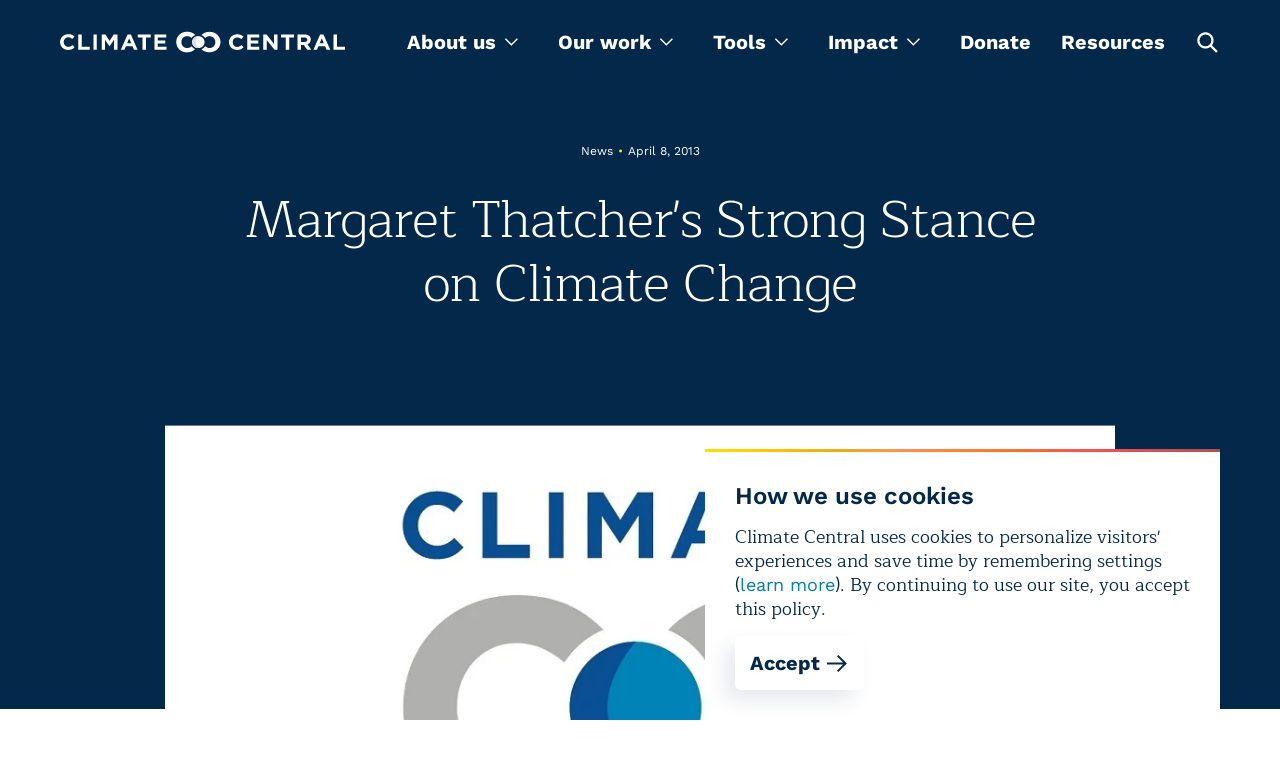

--- FILE ---
content_type: text/html; charset=utf-8
request_url: https://www.climatecentral.org/news/the-iron-ladys-strong-stance-on-climate-change-15840
body_size: 20051
content:
<!DOCTYPE html><html lang="en"><head><meta charSet="utf-8"/><meta name="viewport" content="width=device-width, initial-scale=1"/><link rel="preload" as="image" imageSrcSet="https://images.ctfassets.net/cxgxgstp8r5d/6CIU7zbBHgaOoRAVEmDpl7/e13cdb096a7bff5fc1179b56bc033761/ClimateCentral_Logo_site-placeholder.jpg?w=1080&amp;q=85&amp;fm=webp 1x, https://images.ctfassets.net/cxgxgstp8r5d/6CIU7zbBHgaOoRAVEmDpl7/e13cdb096a7bff5fc1179b56bc033761/ClimateCentral_Logo_site-placeholder.jpg?w=3840&amp;q=85&amp;fm=webp 2x"/><link rel="preload" as="image" href="https://images.ctfassets.net/cxgxgstp8r5d/2zylyW6O8UtcGVUGpYVYW0/374e7eb39f0a15e560484a45a06d58cf/cc-footer-logo.png"/><link rel="stylesheet" href="/_next/static/css/ea0134cc20a84dd8.css" data-precedence="next"/><link rel="stylesheet" href="/_next/static/css/399c9fe848aea2b5.css" data-precedence="next"/><link rel="stylesheet" href="/_next/static/css/861c03cb99152af2.css" data-precedence="next"/><link rel="stylesheet" href="/_next/static/css/1fa56f3c345b6801.css" data-precedence="next"/><link rel="stylesheet" href="/_next/static/css/62cf2f1da574282d.css" data-precedence="next"/><link rel="stylesheet" href="/_next/static/css/9e74d773c9e13245.css" data-precedence="next"/><link rel="stylesheet" href="/_next/static/css/43915c453af25b9b.css" data-precedence="next"/><link rel="stylesheet" href="/_next/static/css/a50f127a55d8cfa8.css" data-precedence="next"/><link rel="stylesheet" href="/_next/static/css/8caa342fa5552811.css" data-precedence="next"/><link rel="stylesheet" href="/_next/static/css/5f207500de11478f.css" data-precedence="next"/><link rel="stylesheet" href="/_next/static/css/f393adda8b325578.css" data-precedence="next"/><link rel="preload" as="script" fetchPriority="low" href="/_next/static/chunks/webpack-da42ae98ea4e6fa9.js"/><script src="/_next/static/chunks/4bd1b696-5906727a68af1e44.js" async=""></script><script src="/_next/static/chunks/1075-d73b29c97d666901.js" async=""></script><script src="/_next/static/chunks/main-app-45c9a4dd5bd72b48.js" async=""></script><script src="/_next/static/chunks/9224-7d1c14bf48c68b38.js" async=""></script><script src="/_next/static/chunks/9929-802bae9b632c4d6a.js" async=""></script><script src="/_next/static/chunks/8620-9b8628844bc4fd4f.js" async=""></script><script src="/_next/static/chunks/1109-34fbf2bfa56bc327.js" async=""></script><script src="/_next/static/chunks/app/layout-3a6afbd563453c85.js" async=""></script><script src="/_next/static/chunks/60-aad3901fbb3c7e3a.js" async=""></script><script src="/_next/static/chunks/9130-c5b1a3e62eddb1c6.js" async=""></script><script src="/_next/static/chunks/8650-6bf02d8e92b133e4.js" async=""></script><script src="/_next/static/chunks/3670-9508c770cec361b9.js" async=""></script><script src="/_next/static/chunks/app/page-4dfcdf06e97f4b71.js" async=""></script><script src="/_next/static/chunks/app/not-found-fb2cf8254f678391.js" async=""></script><meta name="theme-color" content="#032849"/><title>Margaret Thatcher&#x27;s Strong Stance on Climate Change | Climate Central</title><meta name="description" content="Former British Prime Minister Margaret Thatcher saw climate science as credible and global warming as a threat."/><link rel="manifest" href="/site.webmanifest"/><meta name="keywords" content="climate change, global warming, climate scientist, global warming facts, causes of global warming, effects of global warming, global climate change, agw, anthropogenic global warming, climate change facts, recent climate change"/><meta name="facebook-domain-verification" content="bc7pgkscnoe2thcdfj1tnx3mox23sf"/><meta name="RepostUsAPIKey" content="5fecfdbc7abba92a63dd2fe9faddcd49"/><meta name="news_keywords" content="climate change, global warming, climate scientist, global warming facts, causes of global warming, effects of global warming, global climate change, agw, anthropogenic global warming, climate change facts, recent climate change"/><meta name="fb:pages" content="57984115023"/><meta name="mask-icon" content="/images/safari-pinned-tab.svg"/><meta property="og:title" content="Margaret Thatcher&#x27;s Strong Stance on Climate Change | Climate Central"/><meta property="og:description" content="Former British Prime Minister Margaret Thatcher saw climate science as credible and global warming as a threat."/><meta property="og:image" content="https://images.ctfassets.net/cxgxgstp8r5d/hzONgr7aZ9Q38MOtdux5r/c900fa6cb6ed63fb4d58689eafde0365/CC_Logo.jpeg"/><meta property="og:image:width" content="1020"/><meta property="og:image:height" content="609"/><meta name="twitter:card" content="summary_large_image"/><meta name="twitter:site" content="@climatecentral"/><meta name="twitter:title" content="Margaret Thatcher&#x27;s Strong Stance on Climate Change | Climate Central"/><meta name="twitter:description" content="Former British Prime Minister Margaret Thatcher saw climate science as credible and global warming as a threat."/><meta name="twitter:image" content="https://images.ctfassets.net/cxgxgstp8r5d/hzONgr7aZ9Q38MOtdux5r/c900fa6cb6ed63fb4d58689eafde0365/CC_Logo.jpeg"/><meta name="twitter:image:width" content="1020"/><meta name="twitter:image:height" content="609"/><link rel="icon" href="/images/favicon-32x32.png" type="image/png" sizes="32x32"/><link rel="icon" href="/images/favicon-16x16.png" type="image/png" sizes="16x16"/><link rel="icon" href="/images/favicon.png" type="image/x-icon"/><link rel="apple-touch-icon" href="/images/apple-touch-icon.png" sizes="180x180"/><script src="/_next/static/chunks/polyfills-42372ed130431b0a.js" noModule=""></script></head><body><noscript><iframe src="https://www.googletagmanager.com/ns.html?id=GTM-T3QQM4DM" height="0" width="0" style="display:none;visibility:hidden"></iframe></noscript><header class="styles_header__S7hHf styles_header_visible__3dN5s"><section class="styles_container__WUjis styles_size-xl__eYh_7 styles_header_wrapper__pooD6"><button aria-label="Toggle menu" type="button" class="styles_burger__CHViT"><svg width="20" height="2" fill="none" xmlns="http://www.w3.org/2000/svg" class="styles_line__vBssU"><path stroke="#fff" stroke-width="1.5" d="M0 1.25h20"></path></svg><svg width="20" height="2" fill="none" xmlns="http://www.w3.org/2000/svg" class="styles_line__vBssU"><path stroke="#fff" stroke-width="1.5" d="M0 1.25h20"></path></svg><svg width="20" height="2" fill="none" xmlns="http://www.w3.org/2000/svg" class="styles_line__vBssU"><path stroke="#fff" stroke-width="1.5" d="M0 1.25h20"></path></svg></button><div class="styles_logo_container__Om3se"><a title="homepage" class="styles_logo__YUK8g" href="/"><svg viewBox="0 0 340 27" fill="none" xmlns="http://www.w3.org/2000/svg" class="styles_logo_mobile__z_4r_"><path d="M340 22.987v-3.686h-9.448V4.29h-4.125v18.696H340zm-25.151-7.9h-5.056l2.528-6.056 2.528 6.057zm7.585 7.9L314.317 4.16h-3.859l-8.117 18.827h4.258l1.73-4.213h7.984l1.73 4.213h4.391zm-27.412-12.244c0 1.58-1.198 2.633-3.194 2.633h-4.259V7.978h4.126c2.129 0 3.327.922 3.327 2.765zm4.79 12.244l-4.657-6.714c2.395-.922 3.992-2.765 3.992-5.793 0-3.819-2.662-6.189-7.053-6.189h-8.65v18.696h4.125v-5.924h3.327l3.992 5.924h4.924zM279.319 8.11V4.29H263.75V8.11h5.722v14.877h4.125V8.11h5.722zm-19.961 14.877V4.291h-4.125v11.455L246.45 4.29h-3.859v18.696h4.125v-11.85l9.182 11.85h3.46zm-21.558 0v-3.686h-10.246v-3.95h8.916v-3.687h-8.916V7.978h10.113V4.291h-14.238v18.696H237.8zm-18.763-3.028l-2.661-2.633c-1.464 1.316-2.795 2.238-4.924 2.238-3.194 0-5.456-2.633-5.456-5.925 0-3.16 2.262-5.793 5.456-5.793 1.863 0 3.327.79 4.791 2.107l2.661-3.028c-1.73-1.712-3.859-2.897-7.452-2.897-5.855 0-9.847 4.345-9.847 9.611 0 5.398 4.125 9.612 9.714 9.612 3.726 0 5.855-1.317 7.718-3.292zm-92.086 3.028v-3.686h-10.247v-3.95h8.916v-3.687h-8.916V7.978h10.114V4.291h-14.239v18.696h14.372zM108.321 8.11V4.29h-15.57V8.11h5.723v14.877h4.125V8.11h5.722zm-23.288 6.978h-5.056l2.528-6.057 2.528 6.057zm7.452 7.9L84.501 4.16h-3.86l-8.117 18.827h4.259l1.73-4.213h7.984l1.73 4.213h4.258zm-23.953 0V4.29h-4.524l-4.924 7.9-4.924-7.9h-4.524v18.696h4.125V10.875l5.19 7.9h.133l5.323-8.032v12.244h4.125zM43.914 4.29h-4.125v18.696h4.125V4.291zm-8.517 18.696v-3.686H25.95V4.29h-4.125v18.696h13.573zM17.433 19.96l-2.662-2.633c-1.464 1.316-2.795 2.106-4.924 2.106-3.193 0-5.456-2.633-5.456-5.924 0-3.16 2.263-5.793 5.456-5.793 1.863 0 3.327.79 4.791 2.106l2.661-3.028c-1.73-1.712-3.859-2.897-7.452-2.897C3.992 4.028 0 8.373 0 13.64c0 5.398 4.125 9.612 9.714 9.612 3.593 0 5.722-1.317 7.719-3.292zM157.026 18.773c-1.597 1.317-3.194 2.107-5.456 2.107-3.859 0-6.787-3.16-6.787-7.241v-.132c0-4.081 2.928-7.241 6.787-7.241 1.996 0 3.593.658 5.456 2.238 1.065-1.58 2.529-2.897 4.392-3.687l-.134-.131c-2.661-2.633-5.722-3.818-9.714-3.818-7.319 0-12.908 5.398-12.908 12.64v.13c0 3.424 1.331 6.584 3.593 8.954 2.395 2.37 5.589 3.686 9.049 3.686 4.125 0 6.92-1.185 9.714-3.95-1.597-.921-3.06-2.106-3.992-3.555zM178.318 1c-3.86 0-7.186 1.448-9.582 3.95 1.863.79 3.327 2.106 4.392 3.686 1.197-1.316 3.06-2.238 5.19-2.238 3.992 0 7.052 3.16 7.052 7.241v.132c0 4.081-3.06 7.11-6.919 7.11-2.13 0-3.86-.79-5.19-2.239-1.065 1.712-2.662 3.029-4.525 3.687 2.396 2.37 5.722 3.818 9.582 3.818 7.318 0 13.174-5.53 13.174-12.64C191.359 6.399 185.77 1 178.318 1z" fill="#fff"></path><path d="M157.559 13.64c0-4.082 3.326-7.373 7.452-7.373 4.125 0 7.452 3.291 7.452 7.373 0 4.081-3.327 7.373-7.452 7.373-4.126 0-7.452-3.292-7.452-7.373z" fill="#fff"></path><path d="M165.011 21.013c-4.126 0-7.452-3.292-7.452-7.373 0-4.082 3.326-7.373 7.452-7.373 0 0-3.194 3.554-3.194 7.373 0 3.818 3.194 7.373 3.194 7.373z" fill="#DCDDDE"></path></svg><img alt="Climate Central" loading="lazy" decoding="async" data-nimg="fill" class="styles_logo_desktop__WVE9x" style="position:absolute;height:100%;width:100%;left:0;top:0;right:0;bottom:0;color:transparent" sizes="100vw" srcSet="/_next/image?url=%2F_next%2Fstatic%2Fmedia%2Flogo_desktop.f693f34d.png&amp;w=640&amp;q=75 640w, /_next/image?url=%2F_next%2Fstatic%2Fmedia%2Flogo_desktop.f693f34d.png&amp;w=750&amp;q=75 750w, /_next/image?url=%2F_next%2Fstatic%2Fmedia%2Flogo_desktop.f693f34d.png&amp;w=828&amp;q=75 828w, /_next/image?url=%2F_next%2Fstatic%2Fmedia%2Flogo_desktop.f693f34d.png&amp;w=1080&amp;q=75 1080w, /_next/image?url=%2F_next%2Fstatic%2Fmedia%2Flogo_desktop.f693f34d.png&amp;w=1200&amp;q=75 1200w, /_next/image?url=%2F_next%2Fstatic%2Fmedia%2Flogo_desktop.f693f34d.png&amp;w=1920&amp;q=75 1920w, /_next/image?url=%2F_next%2Fstatic%2Fmedia%2Flogo_desktop.f693f34d.png&amp;w=2048&amp;q=75 2048w, /_next/image?url=%2F_next%2Fstatic%2Fmedia%2Flogo_desktop.f693f34d.png&amp;w=3840&amp;q=75 3840w" src="/_next/image?url=%2F_next%2Fstatic%2Fmedia%2Flogo_desktop.f693f34d.png&amp;w=3840&amp;q=75"/></a></div><div class="styles_wrapper__ESYo4"><nav><ul class="styles_nav_list__M0jcL"><li class="styles_dropdown_container__xDfeW"><div class="styles_dropdown__EyDRw" tabindex="0" role="menu"><span role="menuitem">About us<svg viewBox="0 0 14 9" fill="none" xmlns="http://www.w3.org/2000/svg" width="14"><path fill-rule="evenodd" clip-rule="evenodd" d="M13.913 1.718L12.956.76 7.391 6.327 1.826.76l-.957.957 6.521 6.52 6.523-6.52z" fill="#fff"></path></svg></span><ul><li><a class="styles_link__b4mRh styles_size-xl__5voTA styles_variant-text__B2gZa styles_theme-light__2Q4Jb" href="/what-we-do">About us</a></li><li><a class="styles_link__b4mRh styles_size-xl__5voTA styles_variant-text__B2gZa styles_theme-light__2Q4Jb" href="/programs">Programs</a></li><li><a class="styles_link__b4mRh styles_size-xl__5voTA styles_variant-text__B2gZa styles_theme-light__2Q4Jb" href="/what-we-do/people">Team</a></li><li><a class="styles_link__b4mRh styles_size-xl__5voTA styles_variant-text__B2gZa styles_theme-light__2Q4Jb" href="/press-releases">Press releases</a></li></ul></div></li><li class="styles_dropdown_container__xDfeW"><div tabindex="0" role="menu" class="styles_dropdown__hlLPH"><span role="menuitem">Our work<svg viewBox="0 0 14 9" fill="none" xmlns="http://www.w3.org/2000/svg" width="14"><path fill-rule="evenodd" clip-rule="evenodd" d="M13.913 1.718L12.956.76 7.391 6.327 1.826.76l-.957.957 6.521 6.52 6.523-6.52z" fill="#fff"></path></svg></span><div class="styles_megamenu_container__Hx3by"><section class="styles_container__WUjis styles_size-xl__eYh_7 styles_megamenu_wrapper__37kGq"><ul class="styles_menu_wrapper__CKYxX"><li class="styles_menu_item__NMU72 styles_active__Hmf5W"><button type="button">Maps</button></li><li class="styles_menu_item__NMU72"><button type="button">Tools</button></li><li class="styles_menu_item__NMU72"><button type="button">Content</button></li><li class="styles_menu_item__NMU72"><button type="button">Special Projects</button></li><li class="styles_menu_item__NMU72"><button type="button">Data products</button></li></ul><div class="styles_programs_container__Mbhzl"><ul class="styles_programs_wrapper__WtkC1"><li class="styles_programs_item__DE8_C"><a target="_blank" rel="noopener noreferrer" href="https://csi.climatecentral.org" class="styles_link__b4mRh styles_size-lg__GeVBA styles_variant-text__B2gZa styles_theme-dark___f288 styles_tool_link__HcP6w">Climate Shift Index</a><p class="styles_text__oPI97 styles_programs_subtitle__9SXT6">The Climate Shift Index (CSI), Climate Central’s daily temperature attribution system, applies the latest peer-reviewed methodology to map the influence of climate change on temperatures across the globe, every day.
</p></li><li class="styles_programs_item__DE8_C"><a target="_blank" rel="noopener noreferrer" href="https://coastal.climatecentral.org/" class="styles_link__b4mRh styles_size-lg__GeVBA styles_variant-text__B2gZa styles_theme-dark___f288 styles_tool_link__HcP6w">Coastal Risk Screening Tool</a><p class="styles_text__oPI97 styles_programs_subtitle__9SXT6">Explore local sea level rise and coastal flooding risks worldwide with maps that use the most advanced available global model of coastal elevations.</p></li><li class="styles_programs_item__DE8_C"><a target="_blank" rel="noopener noreferrer" href="http://csi.climatecentral.org/ocean" class="styles_link__b4mRh styles_size-lg__GeVBA styles_variant-text__B2gZa styles_theme-dark___f288 styles_tool_link__HcP6w">Climate Shift Index: Ocean</a><p class="styles_text__oPI97 styles_programs_subtitle__9SXT6">The Climate Shift Index: Ocean (Ocean CSI) applies peer-reviewed science to quantify the influence of climate change on daily sea surface temperatures across the world&#x27;s oceans.
</p></li><li class="styles_programs_item__DE8_C"><a target="_blank" rel="noopener noreferrer" href="https://csi.climatecentral.org/ocean?latest-atlantic-storm" class="styles_link__b4mRh styles_size-lg__GeVBA styles_variant-text__B2gZa styles_theme-dark___f288 styles_tool_link__HcP6w">Climate Shift Index: Tropical Cyclones</a><p class="styles_text__oPI97 styles_programs_subtitle__9SXT6">The Climate Shift Index: Tropical Cyclones (Tropical Cyclone CSI) applies peer-reviewed science to quantify how climate change affects the strength of tropical cyclones.</p></li></ul><div class="styles_programs_button__kdrzS"><a target="_blank" rel="noopener noreferrer" href="https://www.climatecentral.org/resources?page=1&amp;tab=tools" class="styles_link__b4mRh styles_size-lg__GeVBA styles_variant-text__B2gZa styles_theme-dark___f288"><svg width="24" height="24" fill="none" xmlns="http://www.w3.org/2000/svg" class="styles_arrow__hEBxd"><path fill-rule="evenodd" clip-rule="evenodd" d="M13.414 4l8.485 8.485-8.485 8.486L12 19.557l6.057-6.057H2v-2h16.086L12 5.414 13.414 4z" fill="#fff"></path></svg></a></div></div></section></div></div></li><li class="styles_dropdown_container__xDfeW"><div class="styles_dropdown__EyDRw" tabindex="0" role="menu"><span role="menuitem">Tools<svg viewBox="0 0 14 9" fill="none" xmlns="http://www.w3.org/2000/svg" width="14"><path fill-rule="evenodd" clip-rule="evenodd" d="M13.913 1.718L12.956.76 7.391 6.327 1.826.76l-.957.957 6.521 6.52 6.523-6.52z" fill="#fff"></path></svg></span><ul><li><a target="_blank" rel="noopener noreferrer" href="https://www.climatecentral.org/climate-local/" class="styles_link__b4mRh styles_size-xl__5voTA styles_variant-text__B2gZa styles_theme-light__2Q4Jb">Local Climate Information</a></li><li><a target="_blank" rel="noopener noreferrer" href="https://www.climatecentral.org/climate-services/billion-dollar-disasters" class="styles_link__b4mRh styles_size-xl__5voTA styles_variant-text__B2gZa styles_theme-light__2Q4Jb">U.S. Billion-Dollar Weather and Climate Disasters</a></li><li><a target="_blank" rel="noopener noreferrer" href="https://app.climatecentral.org/coastal-risk-finder" class="styles_link__b4mRh styles_size-xl__5voTA styles_variant-text__B2gZa styles_theme-light__2Q4Jb">Coastal Risk Finder </a></li><li><a target="_blank" rel="noopener noreferrer" href="https://csi.climatecentral.org" class="styles_link__b4mRh styles_size-xl__5voTA styles_variant-text__B2gZa styles_theme-light__2Q4Jb">Global Climate Shift Index</a></li><li><a target="_blank" rel="noopener noreferrer" href="https://www.climatecentral.org/tools/floodvision-riskviewer" class="styles_link__b4mRh styles_size-xl__5voTA styles_variant-text__B2gZa styles_theme-light__2Q4Jb">FloodVision RiskViewer</a></li></ul></div></li><li class="styles_dropdown_container__xDfeW"><div class="styles_dropdown__EyDRw" tabindex="0" role="menu"><span role="menuitem">Impact<svg viewBox="0 0 14 9" fill="none" xmlns="http://www.w3.org/2000/svg" width="14"><path fill-rule="evenodd" clip-rule="evenodd" d="M13.913 1.718L12.956.76 7.391 6.327 1.826.76l-.957.957 6.521 6.52 6.523-6.52z" fill="#fff"></path></svg></span><ul><li><a class="styles_link__b4mRh styles_size-xl__5voTA styles_variant-text__B2gZa styles_theme-light__2Q4Jb" href="/impact-stories">Stories</a></li><li><a class="styles_link__b4mRh styles_size-xl__5voTA styles_variant-text__B2gZa styles_theme-light__2Q4Jb" href="/research">Research</a></li></ul></div></li><li class="styles_link__55gr_"><a class="styles_link__b4mRh styles_size-lg__GeVBA styles_variant-text__B2gZa styles_theme-dark___f288 styles_nav_link__1o3DC" href="/donate">Donate</a></li><li class="styles_link__55gr_"><a class="styles_link__b4mRh styles_size-lg__GeVBA styles_variant-text__B2gZa styles_theme-dark___f288 styles_nav_link__1o3DC" href="/resources">Resources</a></li><li><button type="button" class="styles_button__xtIaP" aria-labelledby="open-search-box"><svg width="25" height="24" fill="none" xmlns="http://www.w3.org/2000/svg"><path fill-rule="evenodd" clip-rule="evenodd" d="M22.751 21.149l-5.824-5.824a8.149 8.149 0 10-1.6 1.6l5.823 5.825 1.601-1.601zm-6.445-10.73a5.885 5.885 0 11-11.77 0 5.885 5.885 0 0111.77 0z" fill="#fff"></path></svg><span hidden="" id="open-search-box">Open search box</span></button></li></ul></nav><div class="styles_search_container__a0dpQ"><form class="styles_search_close__oiHFI"><div class="styles_wrapper__ddmJE"><div class="styles_input_wrapper__8SWje"><input type="text" id="" aria-label="search" placeholder="Enter Search Here" class="styles_input__RWJid styles_dark___ZoR5 styles_search_input__56x2u styles_search_input__F2kK6" name="search" value=""/></div><button type="submit" aria-labelledby="search-button-search" class="styles_search_button__iWBmY"><svg width="25" height="25" fill="none" xmlns="http://www.w3.org/2000/svg"><path fill-rule="evenodd" clip-rule="evenodd" d="M22.751 21.149l-5.824-5.824a8.149 8.149 0 10-1.6 1.6l5.823 5.825 1.601-1.601zm-6.445-10.73a5.885 5.885 0 11-11.77 0 5.885 5.885 0 0111.77 0z" fill="#fff"></path></svg><span id="search-button-search" hidden="">Search</span></button></div></form></div></div><button type="button" aria-labelledby="open-search" class="styles_toggle_button__wewuI"><svg width="25" height="25" fill="none" xmlns="http://www.w3.org/2000/svg"><path fill-rule="evenodd" clip-rule="evenodd" d="M22.751 21.149l-5.824-5.824a8.149 8.149 0 10-1.6 1.6l5.823 5.825 1.601-1.601zm-6.445-10.73a5.885 5.885 0 11-11.77 0 5.885 5.885 0 0111.77 0z" fill="#fff"></path></svg><span id="open-search" hidden="">Open search box</span></button></section><div class="styles_mobile_main_nav__iidgA"><section class="styles_container__WUjis styles_size-xl__eYh_7 styles_mobile_header_container__MNfZK styles_mobile_header_closed__b6ktJ"></section></div></header><main id="main-app"><div class="styles_wrapper__b5zG_ styles_wrapper_margin__EZ_Rr styles_wrapper_margin_with_button__4kp_I"><section class="styles_container__WUjis styles_size-xl__eYh_7 styles_container__urRZ7 styles_centered_img__ApDXr"><div class="styles_text_container__sQobq styles_text_container_centered__usTli styles_has_img__vCCQ6"><p class="styles_label__C_oys styles_label__qBsWs">News<span class="styles_separator__9_b5s styles_yellow__agzXB">•</span>April 8, 2013</p><h1 class="styles_heading__YVx6f styles_level-h1__Gu4WZ styles_heading__xZy9L">Margaret Thatcher&#x27;s Strong Stance on Climate Change</h1></div><div class="styles_image_wrapper__8wevj styles_image_wrapper_centered__lh6c0"><div class="styles_image_content__EeJyQ"><img alt="Search results placeholder" width="1080" height="595" decoding="async" data-nimg="1" style="color:transparent" srcSet="https://images.ctfassets.net/cxgxgstp8r5d/6CIU7zbBHgaOoRAVEmDpl7/e13cdb096a7bff5fc1179b56bc033761/ClimateCentral_Logo_site-placeholder.jpg?w=1080&amp;q=85&amp;fm=webp 1x, https://images.ctfassets.net/cxgxgstp8r5d/6CIU7zbBHgaOoRAVEmDpl7/e13cdb096a7bff5fc1179b56bc033761/ClimateCentral_Logo_site-placeholder.jpg?w=3840&amp;q=85&amp;fm=webp 2x" src="https://images.ctfassets.net/cxgxgstp8r5d/6CIU7zbBHgaOoRAVEmDpl7/e13cdb096a7bff5fc1179b56bc033761/ClimateCentral_Logo_site-placeholder.jpg?w=3840&amp;q=85&amp;fm=webp"/></div></div></section></div><section class="styles_container__WUjis styles_size-sm__wMFbG styles_richText__qKhfI posts"><p class="styles_text__oPI97 rich-text-element"><i>By Douglas Fischer, </i><a target="_blank" rel="noopener noreferrer" href="http://wwwp.dailyclimate.org/tdc-newsroom/2013/04/thatcher-climate-speech-119"><i>The Daily Climate</i></a></p><p class="styles_text__oPI97 rich-text-element">Margaret Thatcher, the “Iron Lady” of British politics who died Monday at the age of 87, is being lionized as the woman who tilted British domestic and economic policy to the right.</p><p class="styles_text__oPI97 rich-text-element">Less noted is how seriously she viewed the threat of climate change and the robustness, more than 20 years ago, of climate science and the United Nations body tasked with assessing the state of that science.</p><p class="styles_text__oPI97 rich-text-element">In a 1990 <a target="_blank" rel="noopener noreferrer" href="http://www.margaretthatcher.org/document/108237">speech</a> at the second World Climate Conference, in Geneva, Thatcher compared the threat of global warming to the Gulf War, which was then just escalating following Iraq&#x27;s invasion of Kuwait. </p><p class="styles_text__oPI97 rich-text-element">And Thatcher, who spent 11 years as the United Kingdom&#x27;s prime minister, called the work of the U.N.&#x27;s Intergovernmental Panel on Climate Change (IPCC) “remarkable” and “very careful.”</p><h4 class="styles_heading__YVx6f styles_level-h4__Nl6Wu rich-text-element">&#x27;Real Enough&#x27;</h4><p class="styles_text__oPI97 rich-text-element">“The danger of global warming is as yet unseen, but real enough for us to make changes and sacrifices, so that we do not live at the expense of future generations,” she told delegates, according to a transcript of the speech archived online at the Margaret Thatcher Foundation. A short <a target="_blank" rel="noopener noreferrer" href="http://www.youtube.com/watch?v=aSrBO4_qPzo&amp;feature=youtu.be">video</a> also survives.</p><p class="styles_text__oPI97 rich-text-element">“Our ability to come together to stop or limit damage to the world&#x27;s environment will be perhaps the greatest test of how far we can act as a world community,” she said. “We shall need statesmanship of a rare order.”</p><p class="styles_text__oPI97 rich-text-element">Thatcher goes on to highlight the work of several institutions that have been savaged in recent years by conservative radio, think-tanks and others denying that humans can influence the climate or that such influence can have negative consequences.</p><p class="styles_text__oPI97 rich-text-element">She touts the work of the <a target="_blank" rel="noopener noreferrer" href="http://www.metoffice.gov.uk/climate-change/resources/hadley">UK&#x27;s Hadley Center for Climate Prediction</a>, the <a target="_blank" rel="noopener noreferrer" href="http://www.ncar.ucar.edu">National Center for Atmospheric Research</a> in Boulder, Colo., and the IPCC. All three continue to be plagued by the so-called “Climategate” e-mail controversy of 2009.</p><h4 class="styles_heading__YVx6f styles_level-h4__Nl6Wu rich-text-element">Science was Clear</h4><p class="styles_text__oPI97 rich-text-element">To Thatcher in 1990, at the end of her tenure at 10 Downing Street, the science was already clear.</p><p class="styles_text__oPI97 rich-text-element">“Our immediate task is to carry as many countries as possible with us, so that we can negotiate a successful framework convention on climate change in 1992,” she said in that 1990 speech. “To accomplish these tasks, we must not waste time and energy disputing the IPCC&#x27;s report or debating the right machinery for making progress.”</p><p class="styles_text__oPI97 rich-text-element">That 1992 convention, negotiated at the Rio Earth Summit and known as the <a target="_blank" rel="noopener noreferrer" href="http://www.unfccc.int">U.N. Framework Convention on Climate Change</a>, set the stage for a series of annual global meetings on climate change that 20 years later has yet to produce a meaningful accord limiting emissions.</p><p class="styles_text__oPI97 rich-text-element">Thatcher said little more about climate change after being ousted in November 1990, shortly after her climate address. The Guardian&#x27;s environmental reporter, John Vidal, notes on a <a target="_blank" rel="noopener noreferrer" href="http://www.guardian.co.uk/politics/blog/2013/apr/08/miliband-clegg-local-elections-cameron-madrid">blog post</a> that over the next 10 years global warming became highly politicized, and that Thatcher, in her 2002 memoir, rejected former Vice President Al Gore and his “doomist” predictions.</p><p class="styles_text__oPI97 rich-text-element"><a target="_blank" rel="noopener noreferrer" href="http://wwwp.dailyclimate.org/"><i>The Daily Climate</i></a><i> is a nonprofit news service covering climate change, and a Climate Central content partner.</i></p></section></main><footer class="styles_footer__Ap4e7"><section class="styles_container__WUjis styles_size-xl__eYh_7 styles_section__srWNa"><section class="styles_prefooter__uTL52 styles_prefooter___6EAw"><div class="styles_wrapper__TTQvu"><h3 class="styles_heading__oY261">Custom email signup</h3><p class="styles_text__oPI97 styles_newsletterCopy__CsnX_">Get updates, media alerts, and climate reporting resources</p><a class="styles_link__b4mRh styles_size-lg__GeVBA styles_variant-button__Kcll8 styles_theme-dark___f288 styles_signupLink__QF3Hw" href="/list-signup">Sign up<svg width="24" height="24" fill="none" xmlns="http://www.w3.org/2000/svg" class="styles_arrow__hEBxd"><path fill-rule="evenodd" clip-rule="evenodd" d="M13.414 4l8.485 8.485-8.485 8.486L12 19.557l6.057-6.057H2v-2h16.086L12 5.414 13.414 4z" fill="#fff"></path></svg></a></div><div class="styles_divider__1fBUH"></div><div class="styles_supportText_wrapper__B7arN styles_wrapper__TTQvu"><h3 class="styles_heading__YVx6f styles_level-h3__7qnqV rich-text-element">Support our work </h3><p class="styles_text__oPI97 rich-text-element">There are lots of ways to help fund Climate Central today</p><p class="styles_text__oPI97 rich-text-element"><a class="styles_link__b4mRh styles_size-md__15SLp styles_variant-button__Kcll8 styles_theme-dark___f288 rich-text-element" href="/donate">Learn more<svg width="24" height="24" fill="none" xmlns="http://www.w3.org/2000/svg" class="styles_arrow__hEBxd"><path fill-rule="evenodd" clip-rule="evenodd" d="M13.414 4l8.485 8.485-8.485 8.486L12 19.557l6.057-6.057H2v-2h16.086L12 5.414 13.414 4z" fill="#fff"></path></svg></a></p></div></section><div class="styles_footer_wrapper__JL_e_"><div class="styles_logo__mvQuZ"><img src="https://images.ctfassets.net/cxgxgstp8r5d/2zylyW6O8UtcGVUGpYVYW0/374e7eb39f0a15e560484a45a06d58cf/cc-footer-logo.png" alt="Climate Central"/></div><div class="styles_columns__cLqHF"><div class="styles_links_wrapper__z3h5Y"><ul><li class="styles_element__KMkhF"><a class="styles_link__b4mRh styles_size-lg__GeVBA styles_variant-text__B2gZa styles_theme-dark___f288" href="/contact">Contact Us</a></li><li class="styles_element__KMkhF"><a class="styles_link__b4mRh styles_size-lg__GeVBA styles_variant-text__B2gZa styles_theme-dark___f288" href="/what-we-do/jobs">Careers</a></li></ul></div><div class="styles_links_wrapper__z3h5Y"><ul><li class="styles_element__KMkhF"><a class="styles_link__b4mRh styles_size-lg__GeVBA styles_variant-text__B2gZa styles_theme-dark___f288" href="/donate">Donate</a></li></ul></div><div class="styles_links_wrapper__z3h5Y"><ul><li class="styles_element__KMkhF"><a class="styles_link__b4mRh styles_size-lg__GeVBA styles_variant-text__B2gZa styles_theme-dark___f288" href="/financials">Financials</a></li><li class="styles_element__KMkhF"><a class="styles_link__b4mRh styles_size-lg__GeVBA styles_variant-text__B2gZa styles_theme-dark___f288" href="/give-funders">Funders</a></li></ul></div><div class="styles_links_wrapper__z3h5Y"><ul class="styles_social_links__GgHkg"><li><a class="styles_link__AcoP0 styles_social_link__ysmNy" href="https://www.instagram.com/climatecentral/?hl=en" aria-label="Instagram" target="_blank" rel="noreferrer"><svg width="16" height="16" fill="none" xmlns="http://www.w3.org/2000/svg"><path fill-rule="evenodd" clip-rule="evenodd" d="M4.702.048C5.555.01 5.827 0 8 0s2.445.01 3.298.048c.852.039 1.433.174 1.942.372.526.204.973.478 1.417.923.445.444.719.89.923 1.417.198.509.333 1.09.372 1.942C15.99 5.555 16 5.827 16 8s-.01 2.445-.048 3.298c-.039.852-.174 1.433-.372 1.942a3.922 3.922 0 01-.923 1.417c-.444.445-.89.719-1.417.923-.509.198-1.09.333-1.942.372C10.445 15.99 10.173 16 8 16s-2.445-.01-3.298-.048c-.852-.039-1.433-.174-1.942-.372a3.922 3.922 0 01-1.417-.923A3.921 3.921 0 01.42 13.24c-.198-.509-.333-1.09-.372-1.942C.01 10.445 0 10.173 0 8s.01-2.445.048-3.298C.087 3.85.222 3.269.42 2.76c.204-.526.478-.973.923-1.417.444-.445.89-.719 1.417-.923C3.269.222 3.85.087 4.702.048zm8.016 1.716c-.282-.11-.705-.24-1.485-.276-.844-.038-1.097-.047-3.233-.047s-2.39.009-3.233.047c-.78.036-1.203.166-1.485.276-.374.145-.64.318-.92.598-.28.28-.453.546-.598.92-.11.282-.24.705-.276 1.485-.038.844-.047 1.097-.047 3.233s.009 2.39.047 3.233c.036.78.166 1.203.276 1.485.145.374.318.64.598.92.28.28.546.453.92.598.282.11.705.24 1.485.276.844.038 1.097.047 3.233.047s2.39-.009 3.233-.047c.78-.036 1.203-.166 1.485-.276.374-.145.64-.318.92-.598.28-.28.453-.546.598-.92.11-.282.24-.705.276-1.485.038-.844.047-1.097.047-3.233s-.009-2.39-.047-3.233c-.036-.78-.166-1.203-.276-1.485a2.479 2.479 0 00-.598-.92 2.478 2.478 0 00-.92-.598zM8 3.892a4.108 4.108 0 100 8.216 4.108 4.108 0 000-8.216zM5.333 8a2.667 2.667 0 105.334 0 2.667 2.667 0 00-5.334 0zm6.937-3.31a.96.96 0 100-1.92.96.96 0 000 1.92z" fill="#fff" opacity="0.5"></path></svg>Instagram</a></li><li><a class="styles_link__AcoP0 styles_social_link__ysmNy" href="https://www.facebook.com/climatecentral" aria-label="Facebook" target="_blank" rel="noreferrer"><svg width="16" height="16" fill="none" xmlns="http://www.w3.org/2000/svg"><path fill-rule="evenodd" clip-rule="evenodd" d="M15.117 0H.883A.883.883 0 000 .883v14.234c0 .488.395.883.883.883h7.669V9.812H6.469V7.39h2.083V5.608c0-2.066 1.263-3.191 3.106-3.191.62-.002 1.242.03 1.86.093v2.16h-1.27c-1.004 0-1.2.475-1.2 1.176v1.542h2.4l-.311 2.422h-2.103V16h4.083a.883.883 0 00.883-.883V.883A.883.883 0 0015.117 0z" fill="#fff" opacity="0.5"></path></svg>Facebook</a></li><li><a class="styles_link__AcoP0 styles_social_link__ysmNy" href="https://twitter.com/ClimateCentral" aria-label="Twitter" target="_blank" rel="noreferrer"><svg xmlns="http://www.w3.org/2000/svg" width="16" height="16"><path fill="#fff" d="M12.164 1.5h2.203L9.551 7.008l5.668 7.492H10.78L7.305 9.957 3.328 14.5h-2.21l5.155-5.89L.836 1.5h4.55l3.141 4.152zm-.777 11.68h1.222L4.723 2.75H3.41zm0 0" opacity="0.5"></path></svg>X</a></li><li><a class="styles_link__AcoP0 styles_social_link__ysmNy" href="https://www.youtube.com/channel/UCYDMc5bimX8L-C8XebruFzg" aria-label="Youtube" target="_blank" rel="noreferrer"><svg width="16" height="16" fill="none" xmlns="http://www.w3.org/2000/svg"><path fill-rule="evenodd" clip-rule="evenodd" d="M12.127.004c-1.015.049-1.99.491-2.745 1.245L6.423 4.206c.465-.467 2.19-.146 2.609.273l1.79-1.79c.397-.396.893-.64 1.402-.662a1.63 1.63 0 011.265.487c.401.401.487.868.487 1.187 0 .532-.244 1.062-.662 1.478L10.2 8.311c-.784.783-1.976.847-2.667.156a1.023 1.023 0 00-1.44 0 1.02 1.02 0 000 1.44 3.66 3.66 0 002.608 1.07c1.041 0 2.104-.426 2.92-1.246l3.133-3.112C15.55 5.826 16 4.766 16 3.7c0-.99-.375-1.931-1.07-2.627a3.679 3.679 0 00-2.803-1.07zm-4.828 5.02c-1.041 0-2.121.427-2.939 1.245L1.246 9.38C.45 10.174 0 11.234 0 12.3c0 .99.375 1.931 1.07 2.627a3.68 3.68 0 002.803 1.07c1.015-.049 1.99-.491 2.745-1.245l2.959-2.957c-.468.466-2.19.146-2.609-.273l-1.79 1.79c-.397.396-.893.637-1.402.662a1.629 1.629 0 01-1.265-.487 1.653 1.653 0 01-.487-1.187c0-.532.244-1.062.662-1.478L5.8 7.689c.784-.783 1.976-.844 2.667-.156a1.021 1.021 0 001.44 0 1.02 1.02 0 000-1.44A3.663 3.663 0 007.3 5.023z" fill="#fff" opacity="0.5"></path></svg>YouTube</a></li><li><a class="styles_link__AcoP0 styles_social_link__ysmNy" href="https://www.linkedin.com/company/climate-central" aria-label="Linkedin" target="_blank" rel="noreferrer"><svg fill="#fff" opacity="0.5" width="16" height="16" viewBox="0 0 24 24" xmlns="http://www.w3.org/2000/svg" data-name="Layer 1"><path d="M20.47 2H3.53a1.45 1.45 0 00-1.47 1.43v17.14A1.45 1.45 0 003.53 22h16.94a1.45 1.45 0 001.47-1.43V3.43A1.45 1.45 0 0020.47 2zM8.09 18.74h-3v-9h3zM6.59 8.48a1.56 1.56 0 110-3.12 1.57 1.57 0 110 3.12zm12.32 10.26h-3v-4.83c0-1.21-.43-2-1.52-2A1.65 1.65 0 0012.85 13a2 2 0 00-.1.73v5h-3v-9h3V11a3 3 0 012.71-1.5c2 0 3.45 1.29 3.45 4.06z"></path></svg>LinkedIn</a></li><li><a class="styles_link__AcoP0 styles_social_link__ysmNy" href="https://bsky.app/profile/did:plc:rvso2itxklrx7kn5qrwtkuy6" aria-label="Bluesky" target="_blank" rel="noreferrer"><svg xmlns="http://www.w3.org/2000/svg" width="16" height="16" fill="#fff" opacity="0.5"><path d="M3.468 1.948C5.303 3.325 7.276 6.118 8 7.616c.725-1.498 2.698-4.29 4.532-5.668C13.855.955 16 .186 16 2.632c0 .489-.28 4.105-.444 4.692-.572 2.04-2.653 2.561-4.504 2.246 3.236.551 4.06 2.375 2.281 4.2-3.376 3.464-4.852-.87-5.23-1.98-.07-.204-.103-.3-.103-.218 0-.081-.033.014-.102.218-.379 1.11-1.855 5.444-5.231 1.98-1.778-1.825-.955-3.65 2.28-4.2-1.85.315-3.932-.205-4.503-2.246C.28 6.737 0 3.12 0 2.632 0 .186 2.145.955 3.468 1.948"></path></svg>Bluesky</a></li></ul></div></div><div class="styles_copyrights__fLIGv"><p>Copyright © 2025 Climate Central</p><p>Registered 501(c)(3). EIN: 26-1797336</p></div><div class="styles_copyrights_container__NGAaU"><ul class="styles_copyrights_links__P1Y7b"><li class="styles_copylink__Qt6d2"><a class="styles_link__b4mRh styles_size-sm__sZLpM styles_variant-text__B2gZa styles_theme-dark___f288 styles_footer_copyrights_nav__yRq7I" href="/what-we-do/legal">Terms of use</a></li><li class="styles_copylink__Qt6d2"><a class="styles_link__b4mRh styles_size-sm__sZLpM styles_variant-text__B2gZa styles_theme-dark___f288 styles_footer_copyrights_nav__yRq7I" href="/privacy-policy">Privacy policy</a></li><li class="styles_copylink__Qt6d2"><a class="styles_link__b4mRh styles_size-sm__sZLpM styles_variant-text__B2gZa styles_theme-dark___f288 styles_footer_copyrights_nav__yRq7I" href="/editorial-independence-policy">Editorial independence</a></li></ul><a class="styles_contentful_logo__tMTFN" rel="nofollow" target="_blank" href="https://www.contentful.com/"><img alt="Powered by Contentful" loading="lazy" width="150" height="50" decoding="async" data-nimg="1" style="color:transparent" src="https://images.ctfassets.net/fo9twyrwpveg/7F5pMEOhJ6Y2WukCa2cYws/398e290725ef2d3b3f0f5a73ae8401d6/PoweredByContentful_DarkBackground.svg"/></a></div></div></section></footer><script src="/_next/static/chunks/webpack-da42ae98ea4e6fa9.js" async=""></script><script>(self.__next_f=self.__next_f||[]).push([0])</script><script>self.__next_f.push([1,"c:\"$Sreact.fragment\"\ne:I[73186,[],\"\"]\nf:I[77648,[],\"\"]\n11:I[29947,[],\"OutletBoundary\"]\n13:I[29947,[],\"MetadataBoundary\"]\n15:I[29947,[],\"ViewportBoundary\"]\n17:I[27989,[],\"\"]\n1:HL[\"/_next/static/css/ea0134cc20a84dd8.css\",\"style\"]\n2:HL[\"/_next/static/css/399c9fe848aea2b5.css\",\"style\"]\n3:HL[\"/_next/static/css/861c03cb99152af2.css\",\"style\"]\n4:HL[\"/_next/static/css/1fa56f3c345b6801.css\",\"style\"]\n5:HL[\"/_next/static/css/62cf2f1da574282d.css\",\"style\"]\n6:HL[\"/_next/static/css/9e74d773c9e13245.css\",\"style\"]\n7:HL[\"/_next/static/css/43915c453af25b9b.css\",\"style\"]\n8:HL[\"/_next/static/css/a50f127a55d8cfa8.css\",\"style\"]\n9:HL[\"/_next/static/css/8caa342fa5552811.css\",\"style\"]\na:HL[\"/_next/static/css/5f207500de11478f.css\",\"style\"]\nb:HL[\"/_next/static/css/f393adda8b325578.css\",\"style\"]\n"])</script><script>self.__next_f.push([1,"0:{\"P\":null,\"b\":\"wLZVkCryg-4YWRC1Dc8SB\",\"p\":\"\",\"c\":[\"\",\"news\",\"the-iron-ladys-strong-stance-on-climate-change-15840\"],\"i\":false,\"f\":[[[\"\",{\"children\":[[\"slug\",\"news/the-iron-ladys-strong-stance-on-climate-change-15840\",\"c\"],{\"children\":[\"__PAGE__\",{}]}]},\"$undefined\",\"$undefined\",true],[\"\",[\"$\",\"$c\",\"c\",{\"children\":[[[\"$\",\"link\",\"0\",{\"rel\":\"stylesheet\",\"href\":\"/_next/static/css/ea0134cc20a84dd8.css\",\"precedence\":\"next\",\"crossOrigin\":\"$undefined\",\"nonce\":\"$undefined\"}],[\"$\",\"link\",\"1\",{\"rel\":\"stylesheet\",\"href\":\"/_next/static/css/399c9fe848aea2b5.css\",\"precedence\":\"next\",\"crossOrigin\":\"$undefined\",\"nonce\":\"$undefined\"}],[\"$\",\"link\",\"2\",{\"rel\":\"stylesheet\",\"href\":\"/_next/static/css/861c03cb99152af2.css\",\"precedence\":\"next\",\"crossOrigin\":\"$undefined\",\"nonce\":\"$undefined\"}],[\"$\",\"link\",\"3\",{\"rel\":\"stylesheet\",\"href\":\"/_next/static/css/1fa56f3c345b6801.css\",\"precedence\":\"next\",\"crossOrigin\":\"$undefined\",\"nonce\":\"$undefined\"}]],\"$Ld\"]}],{\"children\":[[\"slug\",\"news/the-iron-ladys-strong-stance-on-climate-change-15840\",\"c\"],[\"$\",\"$c\",\"c\",{\"children\":[null,[\"$\",\"$Le\",null,{\"parallelRouterKey\":\"children\",\"segmentPath\":[\"children\",\"$0:f:0:1:2:children:0\",\"children\"],\"error\":\"$undefined\",\"errorStyles\":\"$undefined\",\"errorScripts\":\"$undefined\",\"template\":[\"$\",\"$Lf\",null,{}],\"templateStyles\":\"$undefined\",\"templateScripts\":\"$undefined\",\"notFound\":\"$undefined\",\"notFoundStyles\":\"$undefined\"}]]}],{\"children\":[\"__PAGE__\",[\"$\",\"$c\",\"c\",{\"children\":[\"$L10\",[[\"$\",\"link\",\"0\",{\"rel\":\"stylesheet\",\"href\":\"/_next/static/css/62cf2f1da574282d.css\",\"precedence\":\"next\",\"crossOrigin\":\"$undefined\",\"nonce\":\"$undefined\"}],[\"$\",\"link\",\"1\",{\"rel\":\"stylesheet\",\"href\":\"/_next/static/css/9e74d773c9e13245.css\",\"precedence\":\"next\",\"crossOrigin\":\"$undefined\",\"nonce\":\"$undefined\"}],[\"$\",\"link\",\"2\",{\"rel\":\"stylesheet\",\"href\":\"/_next/static/css/43915c453af25b9b.css\",\"precedence\":\"next\",\"crossOrigin\":\"$undefined\",\"nonce\":\"$undefined\"}],[\"$\",\"link\",\"3\",{\"rel\":\"stylesheet\",\"href\":\"/_next/static/css/a50f127a55d8cfa8.css\",\"precedence\":\"next\",\"crossOrigin\":\"$undefined\",\"nonce\":\"$undefined\"}],[\"$\",\"link\",\"4\",{\"rel\":\"stylesheet\",\"href\":\"/_next/static/css/8caa342fa5552811.css\",\"precedence\":\"next\",\"crossOrigin\":\"$undefined\",\"nonce\":\"$undefined\"}],[\"$\",\"link\",\"5\",{\"rel\":\"stylesheet\",\"href\":\"/_next/static/css/5f207500de11478f.css\",\"precedence\":\"next\",\"crossOrigin\":\"$undefined\",\"nonce\":\"$undefined\"}],[\"$\",\"link\",\"6\",{\"rel\":\"stylesheet\",\"href\":\"/_next/static/css/f393adda8b325578.css\",\"precedence\":\"next\",\"crossOrigin\":\"$undefined\",\"nonce\":\"$undefined\"}]],[\"$\",\"$L11\",null,{\"children\":\"$L12\"}]]}],{},null]},null]},null],[\"$\",\"$c\",\"h\",{\"children\":[null,[\"$\",\"$c\",\"jRxKQSQY8nPETjaKBl72w\",{\"children\":[[\"$\",\"$L13\",null,{\"children\":\"$L14\"}],[\"$\",\"$L15\",null,{\"children\":\"$L16\"}],null]}]]}]]],\"m\":\"$undefined\",\"G\":[\"$17\",\"$undefined\"],\"s\":false,\"S\":false}\n"])</script><script>self.__next_f.push([1,"16:[[\"$\",\"meta\",\"0\",{\"name\":\"viewport\",\"content\":\"width=device-width, initial-scale=1\"}],[\"$\",\"meta\",\"1\",{\"name\":\"theme-color\",\"content\":\"#032849\"}]]\n"])</script><script>self.__next_f.push([1,"18:I[53462,[\"9224\",\"static/chunks/9224-7d1c14bf48c68b38.js\",\"9929\",\"static/chunks/9929-802bae9b632c4d6a.js\",\"8620\",\"static/chunks/8620-9b8628844bc4fd4f.js\",\"1109\",\"static/chunks/1109-34fbf2bfa56bc327.js\",\"7177\",\"static/chunks/app/layout-3a6afbd563453c85.js\"],\"\"]\n19:I[92823,[\"9224\",\"static/chunks/9224-7d1c14bf48c68b38.js\",\"9929\",\"static/chunks/9929-802bae9b632c4d6a.js\",\"8620\",\"static/chunks/8620-9b8628844bc4fd4f.js\",\"1109\",\"static/chunks/1109-34fbf2bfa56bc327.js\",\"7177\",\"static/chunks/app/layout-3a6afbd563453c85.js\"],\"ModalSetup\"]\n1a:I[45607,[\"9224\",\"static/chunks/9224-7d1c14bf48c68b38.js\",\"9929\",\"static/chunks/9929-802bae9b632c4d6a.js\",\"8620\",\"static/chunks/8620-9b8628844bc4fd4f.js\",\"1109\",\"static/chunks/1109-34fbf2bfa56bc327.js\",\"7177\",\"static/chunks/app/layout-3a6afbd563453c85.js\"],\"GoogleAnalytics\"]\n1b:I[62974,[\"9224\",\"static/chunks/9224-7d1c14bf48c68b38.js\",\"9929\",\"static/chunks/9929-802bae9b632c4d6a.js\",\"8620\",\"static/chunks/8620-9b8628844bc4fd4f.js\",\"1109\",\"static/chunks/1109-34fbf2bfa56bc327.js\",\"7177\",\"static/chunks/app/layout-3a6afbd563453c85.js\"],\"HeaderStateProvider\"]\n1c:I[30226,[\"9224\",\"static/chunks/9224-7d1c14bf48c68b38.js\",\"9929\",\"static/chunks/9929-802bae9b632c4d6a.js\",\"8620\",\"static/chunks/8620-9b8628844bc4fd4f.js\",\"1109\",\"static/chunks/1109-34fbf2bfa56bc327.js\",\"7177\",\"static/chunks/app/layout-3a6afbd563453c85.js\"],\"ResourcesFiltersProvider\"]\n1d:I[40395,[\"9224\",\"static/chunks/9224-7d1c14bf48c68b38.js\",\"9929\",\"static/chunks/9929-802bae9b632c4d6a.js\",\"8620\",\"static/chunks/8620-9b8628844bc4fd4f.js\",\"1109\",\"static/chunks/1109-34fbf2bfa56bc327.js\",\"7177\",\"static/chunks/app/layout-3a6afbd563453c85.js\"],\"Header\"]\n1f:I[54317,[\"9224\",\"static/chunks/9224-7d1c14bf48c68b38.js\",\"9929\",\"static/chunks/9929-802bae9b632c4d6a.js\",\"8620\",\"static/chunks/8620-9b8628844bc4fd4f.js\",\"1109\",\"static/chunks/1109-34fbf2bfa56bc327.js\",\"7177\",\"static/chunks/app/layout-3a6afbd563453c85.js\"],\"CookieModal\"]\n20:I[62793,[\"9224\",\"static/chunks/9224-7d1c14bf48c68b38.js\",\"60\",\"static/chunks/60-aad3901fbb3c7e3a.js\",\"9929\",\"static/chu"])</script><script>self.__next_f.push([1,"nks/9929-802bae9b632c4d6a.js\",\"9130\",\"static/chunks/9130-c5b1a3e62eddb1c6.js\",\"8650\",\"static/chunks/8650-6bf02d8e92b133e4.js\",\"3670\",\"static/chunks/3670-9508c770cec361b9.js\",\"8974\",\"static/chunks/app/page-4dfcdf06e97f4b71.js\"],\"\"]\n21:I[34274,[\"9224\",\"static/chunks/9224-7d1c14bf48c68b38.js\",\"9929\",\"static/chunks/9929-802bae9b632c4d6a.js\",\"8620\",\"static/chunks/8620-9b8628844bc4fd4f.js\",\"1109\",\"static/chunks/1109-34fbf2bfa56bc327.js\",\"7177\",\"static/chunks/app/layout-3a6afbd563453c85.js\"],\"FooterContent\"]\n"])</script><script>self.__next_f.push([1,"d:[\"$\",\"html\",null,{\"lang\":\"en\",\"children\":[[\"$\",\"head\",null,{\"children\":[\"$\",\"$L18\",null,{\"id\":\"gtm-script\",\"strategy\":\"afterInteractive\",\"children\":\"(function(w,d,s,l,i){w[l]=w[l]||[];w[l].push({'gtm.start':\\n          new Date().getTime(),event:'gtm.js'});var f=d.getElementsByTagName(s)[0],\\n          j=d.createElement(s),dl=l!='dataLayer'?'\u0026l='+l:'';j.async=true;j.src=\\n          'https://www.googletagmanager.com/gtm.js?id='+i+dl;f.parentNode.insertBefore(j,f);\\n          })(window,document,'script','dataLayer','GTM-T3QQM4DM');\"}]}],[\"$\",\"body\",null,{\"children\":[[\"$\",\"noscript\",null,{\"children\":[\"$\",\"iframe\",null,{\"src\":\"https://www.googletagmanager.com/ns.html?id=GTM-T3QQM4DM\",\"height\":\"0\",\"width\":\"0\",\"style\":{\"display\":\"none\",\"visibility\":\"hidden\"}}]}],[[\"$\",\"$L19\",null,{}],[\"$\",\"$L1a\",null,{}],false,[\"$\",\"$L1b\",null,{\"children\":[\"$\",\"$L1c\",null,{\"children\":[\"$\",\"$L1d\",null,{\"__typename\":\"ComponentLayout\",\"variant\":\"Global\",\"newsletterFormHeading\":\"Custom email signup\",\"newsletterFormLead\":\"Get updates, media alerts, and climate reporting resources\",\"copyrights\":\"Copyright © 2025 Climate Central\",\"instagram\":\"https://www.instagram.com/climatecentral/?hl=en\",\"facebook\":\"https://www.facebook.com/climatecentral\",\"twitter\":\"https://twitter.com/ClimateCentral\",\"youtube\":\"https://www.youtube.com/channel/UCYDMc5bimX8L-C8XebruFzg\",\"rss\":null,\"linkedin\":\"https://www.linkedin.com/company/climate-central\",\"bluesky\":\"https://bsky.app/profile/did:plc:rvso2itxklrx7kn5qrwtkuy6\",\"copyrightsNav\":{\"items\":[{\"__typename\":\"ElementLink\",\"sys\":{\"id\":\"TU1c03YdKDsYH3hUtB20U\"},\"name\":\"Element - Link - Terms of use\",\"linkVariant\":null,\"variant\":\"text\",\"label\":\"Terms of use\",\"size\":null,\"theme\":\"dark\",\"withArrow\":false,\"centered\":null,\"parameters\":null,\"download\":null,\"url\":null,\"link\":{\"slug\":\"what-we-do/legal\"}},{\"__typename\":\"ElementLink\",\"sys\":{\"id\":\"6kZ2EtyQS5sspcLsjg86El\"},\"name\":\"Element - Link - Privacy Policy\",\"linkVariant\":null,\"variant\":\"text\",\"label\":\"Privacy policy\",\"size\":\"md\",\"theme\":\"dark\",\"withArrow\":false,\"centered\":null,\"parameters\":null,\"download\":null,\"url\":null,\"link\":{\"slug\":\"privacy-policy\"}},{\"__typename\":\"ElementLink\",\"sys\":{\"id\":\"2tQz9pNGAoAMecWtml0qGr\"},\"name\":\"Editorial Independence\",\"linkVariant\":null,\"variant\":\"text\",\"label\":\"Editorial independence\",\"size\":null,\"theme\":\"dark\",\"withArrow\":false,\"centered\":null,\"parameters\":null,\"download\":null,\"url\":null,\"link\":{\"slug\":\"editorial-independence-policy\"}}]},\"columns\":{\"items\":[{\"sys\":{\"id\":\"5S6Xj4LjorlJ10njA2Ibpe\"},\"title\":null,\"links\":{\"items\":[{\"__typename\":\"ElementLink\",\"sys\":{\"id\":\"AFhoXh5i5kK161CpTaomz\"},\"name\":\"Contact Us\",\"linkVariant\":null,\"variant\":\"text\",\"label\":\"Contact Us\",\"size\":\"md\",\"theme\":\"dark\",\"withArrow\":false,\"centered\":null,\"parameters\":null,\"download\":null,\"url\":null,\"link\":{\"slug\":\"contact\",\"category\":null}},{\"__typename\":\"ElementLink\",\"sys\":{\"id\":\"7q4eet8WCshO9biHBdoDPq\"},\"name\":\"Element - Link - Careers\",\"linkVariant\":null,\"variant\":\"text\",\"label\":\"Careers\",\"size\":\"lg\",\"theme\":\"dark\",\"withArrow\":false,\"centered\":null,\"parameters\":null,\"download\":null,\"url\":null,\"link\":{\"slug\":\"what-we-do/jobs\"}}]}},{\"sys\":{\"id\":\"DK7IBxvxqH5bxn5sCGDs7\"},\"title\":null,\"links\":{\"items\":[{\"__typename\":\"ElementLink\",\"sys\":{\"id\":\"4jvfyIN8re2gk22OnxFWPL\"},\"name\":\"Donate Page Link\",\"linkVariant\":null,\"variant\":\"text\",\"label\":\"Donate\",\"size\":\"md\",\"theme\":\"light\",\"withArrow\":false,\"centered\":null,\"parameters\":null,\"download\":null,\"url\":null,\"link\":{\"slug\":\"donate\",\"category\":\"Page\"}}]}},{\"sys\":{\"id\":\"5q3ETHclNKYGZNIgIiVekQ\"},\"title\":null,\"links\":{\"items\":[{\"__typename\":\"ElementLink\",\"sys\":{\"id\":\"3jSWLPtON6WSKmYMnuxVYT\"},\"name\":\"element link - financials\",\"linkVariant\":null,\"variant\":\"text\",\"label\":\"Financials\",\"size\":\"md\",\"theme\":\"dark\",\"withArrow\":false,\"centered\":null,\"parameters\":null,\"download\":null,\"url\":null,\"link\":{\"slug\":\"financials\",\"category\":null}},{\"__typename\":\"ElementLink\",\"sys\":{\"id\":\"5JXPQVLOZOANcD9i7LS1FL\"},\"name\":\"Element - Link - Funders\",\"linkVariant\":null,\"variant\":\"text\",\"label\":\"Funders\",\"size\":\"lg\",\"theme\":\"dark\",\"withArrow\":false,\"centered\":null,\"parameters\":null,\"download\":null,\"url\":null,\"link\":{\"slug\":\"give-funders\"}}]}}]},\"logo\":{\"url\":\"https://images.ctfassets.net/cxgxgstp8r5d/2zylyW6O8UtcGVUGpYVYW0/374e7eb39f0a15e560484a45a06d58cf/cc-footer-logo.png\",\"title\":\"cc-footer-logo\"},\"support\":{\"json\":{\"data\":{},\"content\":[{\"data\":{},\"content\":[{\"data\":{},\"marks\":[],\"value\":\"Support our work \",\"nodeType\":\"text\"}],\"nodeType\":\"heading-3\"},{\"data\":{},\"content\":[{\"data\":{},\"marks\":[],\"value\":\"There are lots of ways to help fund Climate Central today\",\"nodeType\":\"text\"}],\"nodeType\":\"paragraph\"},{\"data\":{},\"content\":[{\"data\":{},\"marks\":[],\"value\":\"\",\"nodeType\":\"text\"},{\"data\":{\"target\":{\"sys\":{\"id\":\"6mQCmGHfoNGzA58CmpSVfU\",\"type\":\"Link\",\"linkType\":\"Entry\"}}},\"content\":[{\"data\":{},\"marks\":[],\"value\":\"Learn more\",\"nodeType\":\"text\"}],\"nodeType\":\"entry-hyperlink\"},{\"data\":{},\"marks\":[],\"value\":\"\",\"nodeType\":\"text\"}],\"nodeType\":\"paragraph\"}],\"nodeType\":\"document\"},\"links\":{\"entries\":{\"inline\":[],\"hyperlink\":[{\"__typename\":\"ElementLink\",\"sys\":{\"id\":\"6mQCmGHfoNGzA58CmpSVfU\"},\"name\":\"Footer - Link - Learn more about funding\",\"linkVariant\":null,\"variant\":\"button\",\"label\":\"Learn more about funding\",\"size\":\"md\",\"theme\":\"dark\",\"withArrow\":true,\"centered\":null,\"parameters\":null,\"url\":null,\"link\":{\"slug\":\"donate\",\"category\":\"Page\"}}]},\"assets\":{\"block\":[]}}},\"elementsCollection\":{\"items\":[{\"__typename\":\"ElementDropdown\",\"sys\":{\"id\":\"4kXFLZZK6dIrbo4MbrB6Pj\"},\"label\":\"About us\",\"elementsCollection\":{\"items\":[{\"__typename\":\"ElementLink\",\"sys\":{\"id\":\"2WofPgRLwXWHtDBbdSCN1R\"},\"name\":\"Element - Link - About us\",\"linkVariant\":null,\"variant\":\"text\",\"label\":\"About us\",\"size\":\"xl\",\"theme\":\"light\",\"withArrow\":false,\"centered\":null,\"parameters\":null,\"download\":null,\"url\":null,\"link\":{\"slug\":\"what-we-do\",\"category\":\"Page\"}},{\"__typename\":\"ElementLink\",\"sys\":{\"id\":\"5WMt86DVfgBjO3JuEJvt5I\"},\"name\":\"Element - Link - Programs\",\"linkVariant\":\"Simple Link\",\"variant\":\"text\",\"label\":\"Programs\",\"size\":\"md\",\"theme\":\"dark\",\"withArrow\":false,\"centered\":null,\"parameters\":null,\"download\":null,\"url\":null,\"link\":{\"slug\":\"programs\"}},{\"__typename\":\"ElementLink\",\"sys\":{\"id\":\"27Uu95ZCga8VTq51KcW2J1\"},\"name\":\"Element - Link - Team\",\"linkVariant\":null,\"variant\":\"text\",\"label\":\"Team\",\"size\":\"xl\",\"theme\":\"light\",\"withArrow\":false,\"centered\":null,\"parameters\":null,\"download\":null,\"url\":null,\"link\":{\"slug\":\"what-we-do/people\"}},{\"__typename\":\"ElementLink\",\"sys\":{\"id\":\"1GQBrGma9BOoQLM4I9JDgM\"},\"name\":\"element link - press releases\",\"linkVariant\":null,\"variant\":\"text\",\"label\":\"Press releases\",\"size\":\"md\",\"theme\":\"light\",\"withArrow\":false,\"centered\":null,\"parameters\":null,\"download\":null,\"url\":null,\"link\":{\"slug\":\"press-releases\",\"category\":null}}]}},{\"__typename\":\"ElementMegaDropdown\",\"sys\":{\"id\":\"12WZno7RGo5d7TETfmKo6b\"},\"label\":\"Our work\",\"megaMenus\":{\"items\":[{\"__typename\":\"ComponentMegaMenu\",\"sys\":{\"id\":\"4RxZPTRePr7QAj0mlid0yh\"},\"label\":\"Maps\",\"type\":\"programs\",\"additionalContent\":null,\"viewAllLink\":{\"__typename\":\"ElementLink\",\"sys\":{\"id\":\"26LIRZ54hYpmcbA1I8rY80\"},\"name\":\"Element - Link - See all tools\",\"linkVariant\":\"Simple Link\",\"variant\":\"button\",\"label\":null,\"size\":\"md\",\"theme\":\"dark\",\"withArrow\":false,\"centered\":null,\"parameters\":null,\"download\":null,\"url\":null,\"link\":{\"url\":\"https://www.climatecentral.org/resources?page=1\u0026tab=tools\"}},\"elements\":{\"items\":[{\"__typename\":\"ComponentCard\",\"sys\":{\"id\":\"19ZwF264rLclqu9xREpJDc\"},\"title\":\"Climate Shift Index\",\"excerpt\":\"The Climate Shift Index (CSI), Climate Central’s daily temperature attribution system, applies the latest peer-reviewed methodology to map the influence of climate change on temperatures across the globe, every day.\\n\",\"link\":{\"__typename\":\"ElementLink\",\"sys\":{\"id\":\"6QupF7JRFuXOeiS4gBVwvO\"},\"name\":\"Global CSI map link\",\"linkVariant\":null,\"variant\":\"text\",\"label\":\"Global Climate Shift Index\",\"size\":\"md\",\"theme\":\"dark\",\"withArrow\":false,\"centered\":null,\"parameters\":null,\"download\":null,\"url\":null,\"link\":{\"url\":\"https://csi.climatecentral.org\"}},\"image\":{\"url\":\"https://images.ctfassets.net/cxgxgstp8r5d/4J6WgX0LiMKO1DQQmPuIve/495fc4f9a72c9b12d2588534c3435166/Screenshot_2024-08-14_at_3.46.59_PM.png\",\"width\":1641,\"height\":768,\"title\":\"Screenshot 2024-08-14 at 3.46.59 PM\"}},{\"__typename\":\"ComponentCard\",\"sys\":{\"id\":\"4UKxkNQxVSTvU9vbXY2brW\"},\"title\":\"Coastal Risk Screening Tool\",\"excerpt\":\"Explore local sea level rise and coastal flooding risks worldwide with maps that use the most advanced available global model of coastal elevations.\",\"link\":{\"__typename\":\"ElementLink\",\"sys\":{\"id\":\"2VgSKjiWQwXI5xDzZdBL3A\"},\"name\":\"CRST\",\"linkVariant\":null,\"variant\":\"text\",\"label\":\"Coastal Risk Screening Tool\",\"size\":\"md\",\"theme\":\"light\",\"withArrow\":false,\"centered\":null,\"parameters\":null,\"download\":null,\"url\":null,\"link\":{\"url\":\"https://coastal.climatecentral.org/\"}},\"image\":{\"url\":\"https://images.ctfassets.net/cxgxgstp8r5d/3RKvsY1TcdJgrdpskT567T/b53b003ef3a58b3bfc0ae27786336b7b/CRST_main_page_screenshot.webp\",\"width\":1898,\"height\":936,\"title\":\"Screenshot_CSRT_All Maps\"}},{\"__typename\":\"ComponentCard\",\"sys\":{\"id\":\"1sOic4Z6iIBv9R7Labub8G\"},\"title\":\"Climate Shift Index: Ocean\",\"excerpt\":\"The Climate Shift Index: Ocean (Ocean CSI) applies peer-reviewed science to quantify the influence of climate change on daily sea surface temperatures across the world's oceans.\\n\",\"link\":{\"__typename\":\"ElementLink\",\"sys\":{\"id\":\"u0EqQIeq4DAArI0ArzVyU\"},\"name\":\"Element - Link - Ocean CSI Map\",\"linkVariant\":\"Simple Link\",\"variant\":\"button\",\"label\":null,\"size\":\"md\",\"theme\":\"dark\",\"withArrow\":false,\"centered\":null,\"parameters\":null,\"download\":null,\"url\":null,\"link\":{\"url\":\"http://csi.climatecentral.org/ocean\"}},\"image\":{\"url\":\"https://images.ctfassets.net/cxgxgstp8r5d/1kQhQAzoIPjOO4YIkHdd95/113799bd54844a10ad5e88e2c0320d2d/Screenshot_2024-08-14_at_9.47.41_AM.png\",\"width\":1656,\"height\":773,\"title\":\"Screenshot 2024-08-14 at 9.47.41 AM\"}},{\"__typename\":\"ComponentCard\",\"sys\":{\"id\":\"5MhEgHPVmiyrzvjr11d14E\"},\"image\":null,\"title\":\"Climate Shift Index: Tropical Cyclones\",\"excerpt\":\"The Climate Shift Index: Tropical Cyclones (Tropical Cyclone CSI) applies peer-reviewed science to quantify how climate change affects the strength of tropical cyclones.\",\"link\":{\"__typename\":\"ElementLink\",\"sys\":{\"id\":\"1dB8qU1k48ANEhTaXUvgF2\"},\"name\":\"CSI Tropical Cyclone - Megamenu link\",\"linkVariant\":\"Simple Link\",\"variant\":\"button\",\"label\":null,\"size\":\"md\",\"theme\":\"dark\",\"withArrow\":false,\"centered\":null,\"parameters\":null,\"download\":null,\"url\":null,\"link\":{\"url\":\"https://csi.climatecentral.org/ocean?latest-atlantic-storm\"}}}]}},{\"__typename\":\"ComponentMegaMenu\",\"sys\":{\"id\":\"IZ08r3jxahTUafGf1GQAy\"},\"label\":\"Tools\",\"type\":\"programs\",\"additionalContent\":\"#### Tools\\n\\nInteractive tools to explore and visualize impacts and solutions\",\"viewAllLink\":{\"__typename\":\"ElementLink\",\"sys\":{\"id\":\"76haUEvg9IN5X4PgMImnX3\"},\"name\":\"Element - Link - Resources - tools\",\"linkVariant\":null,\"variant\":\"button\",\"label\":\"See all\",\"size\":\"md\",\"theme\":\"dark\",\"withArrow\":false,\"centered\":null,\"parameters\":\"?page=1\u0026tab=tools\",\"download\":null,\"url\":null,\"link\":{\"slug\":\"resources\"}},\"elements\":{\"items\":[{\"__typename\":\"ComponentCard\",\"sys\":{\"id\":\"4NyWzXnwIT79AZ5owtAKXw\"},\"title\":\"Picturing Our Future\",\"excerpt\":\"Visualize how climate and energy choices this decade will influence sea levels for hundreds of years.\",\"link\":{\"__typename\":\"ElementLink\",\"sys\":{\"id\":\"4eL3AL8wjh7K8XtMkTgIS9\"},\"name\":\"Picturing Our Future\",\"linkVariant\":null,\"variant\":\"text\",\"label\":\"Picturing Our Future\",\"size\":\"md\",\"theme\":\"light\",\"withArrow\":false,\"centered\":null,\"parameters\":null,\"download\":null,\"url\":null,\"link\":{\"url\":\"https://picturing.climatecentral.org/\"}},\"image\":{\"url\":\"https://images.ctfassets.net/cxgxgstp8r5d/1ADioYkVuZk6CamyyOHanB/95456910ac415b03267034650a26954a/REDUCED_EGY__0__Alexandria__Abu_al_Abbas_al_Mursi_Mosque__L13__percent0__left1p5C__right3C.webp\",\"width\":960,\"height\":540,\"title\":\"Alexandria POF\"}},{\"__typename\":\"ComponentCard\",\"sys\":{\"id\":\"3ZfQkMyjVvObJuvNB1qv7N\"},\"title\":\"Weather Power\",\"excerpt\":\"Create and download graphical forecasts of daily wind or solar electricity generation for any U.S. media market, country, or congressional district.\",\"link\":{\"__typename\":\"ElementLink\",\"sys\":{\"id\":\"7mfa1jEkeaPQeSQmaHKXHr\"},\"name\":\"Weather Power\",\"linkVariant\":null,\"variant\":\"text\",\"label\":\"Weather Power\",\"size\":\"md\",\"theme\":\"light\",\"withArrow\":false,\"centered\":null,\"parameters\":null,\"download\":null,\"url\":null,\"link\":{\"url\":\"https://weatherpower.climatecentral.org/\"}},\"image\":{\"url\":\"https://images.ctfassets.net/cxgxgstp8r5d/1o7PQMxXkGcr0ye1O73CuV/91ed384b0f476645f4c7f698062b0bc2/weatherpower_2022-02-02T17_27_12__1_.webp\",\"width\":1904,\"height\":1064,\"title\":\"Screenshot_Weather Power\"}},{\"__typename\":\"ComponentCard\",\"sys\":{\"id\":\"55IxlM2QU4dPffEN5TAwdz\"},\"title\":\"FloodVision RiskViewer\",\"excerpt\":\"View and download photorealistic visualizations of flood risk from sea level rise and storm surge events in locations along the East and Gulf Coasts.\",\"link\":{\"__typename\":\"ElementLink\",\"sys\":{\"id\":\"6dXIbKCh8d6yOF8DY6T1X5\"},\"name\":\"Element - Link - FloodVision RiskViewer\",\"linkVariant\":null,\"variant\":\"text\",\"label\":\"FloodVision RiskViewer\",\"size\":\"md\",\"theme\":\"dark\",\"withArrow\":false,\"centered\":null,\"parameters\":null,\"download\":null,\"url\":null,\"link\":{\"url\":\"https://www.climatecentral.org/tools/floodvision-riskviewer\"}},\"image\":{\"url\":\"https://images.ctfassets.net/cxgxgstp8r5d/wjrNJEki5T47SJgSCHIzC/b20da71a28571a4c0dd8d04dedd354a1/Screenshot_2025-05-19_at_11.26.58_AM.png\",\"width\":3604,\"height\":1592,\"title\":\"FloodVision RiskViewer\"}},{\"__typename\":\"ComponentCard\",\"sys\":{\"id\":\"5tS6zythgQef94TMCK4pKu\"},\"title\":\"Coastal Risk Finder\",\"excerpt\":\"Explore local flood projections, impacts, and solutions for your community.\",\"link\":{\"__typename\":\"ElementLink\",\"sys\":{\"id\":\"41xMMl42sXGNLIuY9OdP1R\"},\"name\":\"Coastal Risk Finder \",\"linkVariant\":\"Simple Link\",\"variant\":\"text\",\"label\":\"Coastal Risk Finder \",\"size\":\"md\",\"theme\":\"dark\",\"withArrow\":false,\"centered\":null,\"parameters\":null,\"download\":null,\"url\":null,\"link\":{\"url\":\"https://app.climatecentral.org/coastal-risk-finder\"}},\"image\":{\"url\":\"https://images.ctfassets.net/cxgxgstp8r5d/5IdSsnLnkOpyX07EeVs4oF/a47e09acd4cf627930c364ce4b16ca37/Screenshot_2025-05-20_at_11.30.40_AM.png\",\"width\":3620,\"height\":1726,\"title\":\"Coastal Risk Finder\"}}]}},{\"__typename\":\"ComponentMegaMenu\",\"sys\":{\"id\":\"5AP0Irtdn02rDmO3iPUuwB\"},\"viewAllLink\":null,\"label\":\"Content\",\"type\":\"programs\",\"additionalContent\":null,\"elements\":{\"items\":[{\"__typename\":\"ComponentCard\",\"sys\":{\"id\":\"4mDnh5Q3rlx8AF8g7YjONg\"},\"image\":null,\"title\":\"Climate Matters\",\"excerpt\":\"Find resources, including local graphics, to help cover climate change impacts and solutions in 200+ U.S. media markets.\",\"link\":{\"__typename\":\"ElementLink\",\"sys\":{\"id\":\"4MFKXbwTH34yuhzb91SxXC\"},\"name\":\"Element - Link - Resources  - CM\",\"linkVariant\":null,\"variant\":null,\"label\":\"Explore all Climate Matters materials in our resource library\",\"size\":null,\"theme\":null,\"withArrow\":null,\"centered\":null,\"parameters\":\"?type=Climate+Matters\",\"download\":null,\"url\":null,\"link\":{\"slug\":\"resources?type=Climate+Matters\"}}},{\"__typename\":\"ComponentCard\",\"sys\":{\"id\":\"5uwLjretmPO0KJoMaBejWO\"},\"image\":null,\"title\":\"Attribution Science\",\"excerpt\":\"Tools and resources to quantify the role of climate change in weather events\\n\",\"link\":{\"__typename\":\"ElementLink\",\"sys\":{\"id\":\"8ziygbcWsKdNCxntUFMMw\"},\"name\":\"Element - Link - Attribution Science Resources\",\"linkVariant\":\"Simple Link\",\"variant\":\"button\",\"label\":null,\"size\":\"md\",\"theme\":\"dark\",\"withArrow\":false,\"centered\":null,\"parameters\":null,\"download\":false,\"url\":null,\"link\":{\"slug\":\"attribution-resources\",\"category\":\"Page\"}}},{\"__typename\":\"ComponentCard\",\"sys\":{\"id\":\"3wyfoNKObImMBhkyJ6O8e8\"},\"image\":null,\"title\":\"The Monthly Climate Brief\",\"excerpt\":\"A monthly webinar series offering accessible, up-to-date climate information that supports informed decision-making.\",\"link\":{\"__typename\":\"ElementLink\",\"sys\":{\"id\":\"5xJwnEHfhayxSKbp11uw11\"},\"name\":\"Element - Link - The Monthly Briefing \",\"linkVariant\":\"Simple Link\",\"variant\":\"button\",\"label\":null,\"size\":\"md\",\"theme\":\"dark\",\"withArrow\":false,\"centered\":null,\"parameters\":null,\"download\":false,\"url\":null,\"link\":{\"slug\":\"climate-briefings\",\"category\":null}}},{\"__typename\":\"ComponentCard\",\"sys\":{\"id\":\"482Ae0PXNEegHBBx0IWgCj\"},\"image\":null,\"title\":\"Reports/research briefs\",\"excerpt\":\"Review global research, analysis, and data on climate trends, attribution science, local impacts, and solutions.\",\"link\":{\"__typename\":\"ElementLink\",\"sys\":{\"id\":\"1tKE2MNOICP4nTIhDsv4lE\"},\"name\":\"Element - Link - Reports/research briefs\",\"linkVariant\":\"Simple Link\",\"variant\":\"button\",\"label\":null,\"size\":\"md\",\"theme\":\"dark\",\"withArrow\":false,\"centered\":null,\"parameters\":null,\"download\":null,\"url\":null,\"link\":{\"url\":\"https://www.climatecentral.org/resources?type=Report\u0026tab=content\"}}}]}},{\"__typename\":\"ComponentMegaMenu\",\"sys\":{\"id\":\"6BPMxFYO8hZ4xxsM7RX8Ns\"},\"label\":\"Special Projects\",\"type\":\"topics\",\"additionalContent\":null,\"viewAllLink\":{\"__typename\":\"ElementLink\",\"sys\":{\"id\":\"5zKsXCIQmv9cmQ7P9Zj3DG\"},\"name\":\"Element - Link - Special Topics\",\"linkVariant\":null,\"variant\":null,\"label\":\"See all\",\"size\":null,\"theme\":null,\"withArrow\":null,\"centered\":null,\"parameters\":null,\"download\":null,\"url\":null,\"link\":{\"slug\":\"special-topics\"}},\"elements\":{\"items\":[{\"__typename\":\"GlobalPage\",\"sys\":{\"id\":\"4B4XRn5rU2DgUBWl1Smmu7\"},\"title\":\"Edge of America Tour\",\"slug\":\"edge-of-america\",\"description\":\"Climate Central is taking FloodVision on the road.\",\"previewImage\":{\"url\":\"https://images.ctfassets.net/cxgxgstp8r5d/5RC5POTlDxjtQH134lEnr0/effb206e38aef11cdf81a1336823a81c/_S4A9817-2.jpg\",\"width\":1024,\"height\":682,\"title\":\"S4A9817-2\"}},{\"__typename\":\"GlobalBlogPostPage\",\"sys\":{\"id\":\"4wYHhuEIVB8o0cfjy89KiL\"},\"title\":\"Extreme Weather Toolkit: Extreme Heat\",\"slug\":\"toolkit-heat\",\"category\":null,\"excerpt\":\"More frequent and intense extreme heat — the deadliest weather-related hazard in the U.S. — is a direct result of a warming planet.\",\"previewImage\":{\"url\":\"https://images.ctfassets.net/cxgxgstp8r5d/4kmCcATJir5kBeaQs44bJA/20e030fd52a8141d68eca3703c7e5856/2022Attribution_BellCurve_en_title_lg.gif\",\"width\":720,\"height\":405,\"title\":\"CSI bell curve GIF\"}},{\"__typename\":\"GlobalBlogPostPage\",\"sys\":{\"id\":\"So38Z4OGusyQfMiybC4Lm\"},\"title\":\"Special Topic: Solutions to reach net-zero\",\"slug\":\"special-topic-solutions-to-reach-net-zero\",\"category\":null,\"excerpt\":\"Climate Central continues to produce an intensive series on solutions to cut carbon emissions and accelerate toward a net-zero future\",\"previewImage\":{\"url\":\"https://images.ctfassets.net/cxgxgstp8r5d/4qkXPyWaeekWmkMAThskg4/50d3b0ebf4b7d49fdba5b2609bd8b9ca/2020NetZero_Budget_en_title_lg.jpg\",\"width\":1920,\"height\":1080,\"title\":\"Net-Zero carbon bucket image\"}}]}},{\"__typename\":\"ComponentMegaMenu\",\"sys\":{\"id\":\"7FR1tONTscpq17GpT2NvL7\"},\"label\":\"Data products\",\"type\":\"topics\",\"additionalContent\":\"### Data products\\n\\nSee which properties, investments, and infrastructure is at risk as sea levels rise.\",\"viewAllLink\":{\"__typename\":\"ElementLink\",\"sys\":{\"id\":\"20gzaTLggZOaqbGsMD7oh\"},\"name\":\"element link _ data products\",\"linkVariant\":null,\"variant\":\"text\",\"label\":\"Learn more\",\"size\":\"md\",\"theme\":\"light\",\"withArrow\":false,\"centered\":null,\"parameters\":null,\"download\":null,\"url\":null,\"link\":{\"slug\":\"data-products\"}},\"elements\":{\"items\":[{\"__typename\":\"ComponentCard\",\"sys\":{\"id\":\"0gBu9qKuYDiooqryHomhz\"},\"title\":\"FloodVision\",\"excerpt\":\"Climate Central's FloodVision produces science-based, augmented-reality visualizations of specific locations.\",\"link\":{\"__typename\":\"ElementLink\",\"sys\":{\"id\":\"3oSX5S6ob8VGPkQgIKn21y\"},\"name\":\"Element - Link - FloodVision\",\"linkVariant\":\"Simple Link\",\"variant\":\"button\",\"label\":null,\"size\":\"md\",\"theme\":\"dark\",\"withArrow\":false,\"centered\":null,\"parameters\":null,\"download\":null,\"url\":null,\"link\":{\"slug\":\"floodvision\",\"category\":null}},\"image\":{\"url\":\"https://images.ctfassets.net/cxgxgstp8r5d/1pRpvdotyK28oDPB1gw3le/20260e264ab02adae2c8dd512572f8d9/image-2.png\",\"width\":1385,\"height\":1039,\"title\":\"FloodVision Flood Rover Image \"}},{\"__typename\":\"ComponentCard\",\"sys\":{\"id\":\"6I4LjLvuTvUZEvFhG4BqcV\"},\"title\":\"CoastalDEM\",\"excerpt\":\"CoastalDEM was developed to provide a widely available, near-global digital elevation model for evaluating coastal flood risk considering storms and sea level rise.\",\"link\":{\"__typename\":\"ElementLink\",\"sys\":{\"id\":\"3ojDRxAr6vovnsSckKeyec\"},\"name\":\"Element link - CoastalDEM data product info\",\"linkVariant\":null,\"variant\":\"text\",\"label\":null,\"size\":\"md\",\"theme\":\"light\",\"withArrow\":false,\"centered\":null,\"parameters\":null,\"download\":null,\"url\":null,\"link\":{\"url\":\"https://go.climatecentral.org/coastaldem\"}},\"image\":{\"url\":\"https://images.ctfassets.net/cxgxgstp8r5d/Dwa2DSegiPFqYRo3qzYob/61c196a511420ba63069e77532ec4d03/CoastalDem-v2.1_cover_image-sm.png\",\"width\":596,\"height\":336,\"title\":\"CoastalDEM Promotional Image\"}},{\"__typename\":\"ComponentCard\",\"sys\":{\"id\":\"4v3v6VaBvLBMlYAeYXJAFs\"},\"title\":\"Sea level rise and coastal flood layers\",\"excerpt\":\"Global GIS map layers illustrating the extent of sea level rise and coastal flooding, for combination with existing GIS data to explore risks.\",\"link\":{\"__typename\":\"ElementLink\",\"sys\":{\"id\":\"2uRQcawJ9fnFSfFKGaN6SK\"},\"name\":\"Element link - Map Layers data product info\",\"linkVariant\":null,\"variant\":\"text\",\"label\":null,\"size\":\"md\",\"theme\":\"light\",\"withArrow\":false,\"centered\":null,\"parameters\":null,\"download\":null,\"url\":null,\"link\":{\"url\":\"https://go.climatecentral.org/layers\"}},\"image\":{\"url\":\"https://images.ctfassets.net/cxgxgstp8r5d/24QDWWmkjJmVdTqZQ2fNJa/e021a0e7a42c8bde8848a3492de5f652/CRST_no_base_map_NYC_sm.png\",\"width\":960,\"height\":540,\"title\":\"CRST no base map NYC\"}}]}}]}},{\"__typename\":\"ElementDropdown\",\"sys\":{\"id\":\"Lo93xwNAB6Y7HWmC4EEHQ\"},\"label\":\"Tools\",\"elementsCollection\":{\"items\":[{\"__typename\":\"ElementLink\",\"sys\":{\"id\":\"ee5pOJGapjDIT8vltd5uA\"},\"name\":\"Climate Local\",\"linkVariant\":\"Simple Link\",\"variant\":\"text\",\"label\":\"Local Climate Information\",\"size\":\"md\",\"theme\":\"dark\",\"withArrow\":false,\"centered\":null,\"parameters\":null,\"download\":null,\"url\":null,\"link\":{\"url\":\"https://www.climatecentral.org/climate-local/\"}},{\"__typename\":\"ElementLink\",\"sys\":{\"id\":\"300Iwjh9KdFEINyjqu0N4z\"},\"name\":\"U.S. Billion-Dollar Weather \u0026 Climate Disasters\",\"linkVariant\":\"Simple Link\",\"variant\":\"text\",\"label\":\"U.S. Billion-Dollar Weather and Climate Disasters\",\"size\":\"md\",\"theme\":\"dark\",\"withArrow\":false,\"centered\":null,\"parameters\":null,\"download\":null,\"url\":null,\"link\":{\"url\":\"https://www.climatecentral.org/climate-services/billion-dollar-disasters\"}},{\"__typename\":\"ElementLink\",\"sys\":{\"id\":\"41xMMl42sXGNLIuY9OdP1R\"},\"name\":\"Coastal Risk Finder \",\"linkVariant\":\"Simple Link\",\"variant\":\"text\",\"label\":\"Coastal Risk Finder \",\"size\":\"md\",\"theme\":\"dark\",\"withArrow\":false,\"centered\":null,\"parameters\":null,\"download\":null,\"url\":null,\"link\":{\"url\":\"https://app.climatecentral.org/coastal-risk-finder\"}},{\"__typename\":\"ElementLink\",\"sys\":{\"id\":\"6QupF7JRFuXOeiS4gBVwvO\"},\"name\":\"Global CSI map link\",\"linkVariant\":null,\"variant\":\"text\",\"label\":\"Global Climate Shift Index\",\"size\":\"md\",\"theme\":\"dark\",\"withArrow\":false,\"centered\":null,\"parameters\":null,\"download\":null,\"url\":null,\"link\":{\"url\":\"https://csi.climatecentral.org\"}},{\"__typename\":\"ElementLink\",\"sys\":{\"id\":\"6dXIbKCh8d6yOF8DY6T1X5\"},\"name\":\"Element - Link - FloodVision RiskViewer\",\"linkVariant\":null,\"variant\":\"text\",\"label\":\"FloodVision RiskViewer\",\"size\":\"md\",\"theme\":\"dark\",\"withArrow\":false,\"centered\":null,\"parameters\":null,\"download\":null,\"url\":null,\"link\":{\"url\":\"https://www.climatecentral.org/tools/floodvision-riskviewer\"}}]}},{\"__typename\":\"ElementDropdown\",\"sys\":{\"id\":\"1gTU0PT49yINvd6kE8tB2e\"},\"label\":\"Impact\",\"elementsCollection\":{\"items\":[{\"__typename\":\"ElementLink\",\"sys\":{\"id\":\"3dkiCD5hxslrV1E2yGX2q1\"},\"name\":\"Element - Link - Stories\",\"linkVariant\":null,\"variant\":\"text\",\"label\":\"Stories\",\"size\":\"xl\",\"theme\":\"light\",\"withArrow\":false,\"centered\":null,\"parameters\":null,\"download\":null,\"url\":null,\"link\":{\"slug\":\"impact-stories\"}},{\"__typename\":\"ElementLink\",\"sys\":{\"id\":\"5YnRiYhWjchp599lZE5DB\"},\"name\":\"element_Link to research\",\"linkVariant\":null,\"variant\":\"text\",\"label\":\"Research\",\"size\":\"md\",\"theme\":\"light\",\"withArrow\":false,\"centered\":null,\"parameters\":null,\"download\":null,\"url\":null,\"link\":{\"slug\":\"research\",\"category\":null}}]}},{\"__typename\":\"ElementLink\",\"sys\":{\"id\":\"4jvfyIN8re2gk22OnxFWPL\"},\"name\":\"Donate Page Link\",\"linkVariant\":null,\"variant\":\"text\",\"label\":\"Donate\",\"size\":\"md\",\"theme\":\"light\",\"withArrow\":false,\"centered\":null,\"parameters\":null,\"download\":null,\"url\":null,\"link\":{\"slug\":\"donate\",\"category\":\"Page\"}},{\"__typename\":\"ElementLink\",\"sys\":{\"id\":\"7AJ5J1XadhUOpKwDDKeoQu\"},\"name\":\"Element - Link - Resources\",\"linkVariant\":null,\"variant\":\"text\",\"label\":\"Resources\",\"size\":\"lg\",\"theme\":\"dark\",\"withArrow\":false,\"centered\":null,\"parameters\":null,\"download\":null,\"url\":null,\"link\":{\"slug\":\"resources\"}}]},\"slug\":\"$undefined\",\"preview\":false}]}]}],[\"$\",\"main\",null,{\"id\":\"main-app\",\"children\":[[\"$\",\"$Le\",null,{\"parallelRouterKey\":\"children\",\"segmentPath\":[\"children\"],\"error\":\"$undefined\",\"errorStyles\":\"$undefined\",\"errorScripts\":\"$undefined\",\"template\":[\"$\",\"$Lf\",null,{}],\"templateStyles\":\"$undefined\",\"templateScripts\":\"$undefined\",\"notFound\":\"$L1e\",\"notFoundStyles\":[[\"$\",\"link\",\"style-0\",{\"rel\":\"stylesheet\",\"href\":\"/_next/static/css/889ee8a7ee9f050d.css\",\"precedence\":\"next\",\"crossOrigin\":\"$undefined\"}]]}],[\"$\",\"$L1f\",null,{}]]}],[\"$\",\"footer\",null,{\"className\":\"styles_footer__Ap4e7\",\"children\":[\"$\",\"section\",null,{\"className\":\"styles_container__WUjis styles_size-xl__eYh_7 styles_section__srWNa\",\"id\":\"$undefined\",\"children\":[[\"$\",\"section\",null,{\"className\":\"styles_prefooter__uTL52 styles_prefooter___6EAw\",\"children\":[[\"$\",\"div\",null,{\"className\":\"styles_wrapper__TTQvu\",\"children\":[[\"$\",\"h3\",null,{\"className\":\"styles_heading__oY261\",\"children\":\"Custom email signup\"}],[\"$\",\"p\",null,{\"className\":\"styles_text__oPI97 styles_newsletterCopy__CsnX_\",\"children\":\"Get updates, media alerts, and climate reporting resources\"}],[\"$\",\"$L20\",null,{\"href\":{\"pathname\":\"/list-signup\",\"query\":\"\"},\"title\":\"$undefined\",\"className\":\"styles_link__b4mRh styles_size-lg__GeVBA styles_variant-button__Kcll8 styles_theme-dark___f288 styles_signupLink__QF3Hw\",\"download\":\"$undefined\",\"onClick\":\"$undefined\",\"scroll\":true,\"replace\":\"$undefined\",\"children\":[\"Sign up\",\"$undefined\",[\"$\",\"svg\",null,{\"width\":24,\"height\":24,\"fill\":\"none\",\"xmlns\":\"http://www.w3.org/2000/svg\",\"className\":\"styles_arrow__hEBxd\",\"children\":[\"$\",\"path\",null,{\"fillRule\":\"evenodd\",\"clipRule\":\"evenodd\",\"d\":\"M13.414 4l8.485 8.485-8.485 8.486L12 19.557l6.057-6.057H2v-2h16.086L12 5.414 13.414 4z\",\"fill\":\"#fff\"}]}]]}]]}],[\"$\",\"div\",null,{\"className\":\"styles_divider__1fBUH\"}],[\"$\",\"div\",null,{\"className\":\"styles_supportText_wrapper__B7arN styles_wrapper__TTQvu\",\"children\":[[\"$\",\"h3\",\"0\",{\"className\":\"styles_heading__YVx6f styles_level-h3__7qnqV rich-text-element\",\"id\":\"$undefined\",\"children\":[[\"\",\"Support our work \"]]}],[\"$\",\"p\",\"1\",{\"className\":\"styles_text__oPI97 rich-text-element\",\"children\":[[\"\",\"There are lots of ways to help fund Climate Central today\"]]}],[\"$\",\"p\",\"2\",{\"className\":\"styles_text__oPI97 rich-text-element\",\"children\":[[\"\",\"\"],[\"$\",\"$L20\",\"1\",{\"href\":{\"pathname\":\"/donate\",\"query\":\"\"},\"title\":\"$undefined\",\"className\":\"styles_link__b4mRh styles_size-md__15SLp styles_variant-button__Kcll8 styles_theme-dark___f288 rich-text-element\",\"download\":\"$undefined\",\"onClick\":\"$undefined\",\"scroll\":true,\"replace\":\"$undefined\",\"children\":[\"Learn more\",\"$undefined\",[\"$\",\"svg\",null,{\"width\":24,\"height\":24,\"fill\":\"none\",\"xmlns\":\"http://www.w3.org/2000/svg\",\"className\":\"styles_arrow__hEBxd\",\"children\":\"$d:props:children:1:props:children:1:5:props:children:props:children:0:props:children:0:props:children:2:props:children:2:props:children\"}]]}],[\"\",\"\"]]}]]}]]}],[\"$\",\"$L21\",null,{\"id\":\"$undefined\",\"__typename\":\"ComponentLayout\",\"copyrights\":\"Copyright © 2025 Climate Central\",\"copyrightsNav\":\"$d:props:children:1:props:children:1:3:props:children:props:children:props:copyrightsNav\",\"columns\":\"$d:props:children:1:props:children:1:3:props:children:props:children:props:columns\",\"logo\":\"$d:props:children:1:props:children:1:3:props:children:props:children:props:logo\",\"instagram\":\"https://www.instagram.com/climatecentral/?hl=en\",\"facebook\":\"https://www.facebook.com/climatecentral\",\"twitter\":\"https://twitter.com/ClimateCentral\",\"youtube\":\"https://www.youtube.com/channel/UCYDMc5bimX8L-C8XebruFzg\",\"rss\":null,\"linkedin\":\"https://www.linkedin.com/company/climate-central\",\"bluesky\":\"https://bsky.app/profile/did:plc:rvso2itxklrx7kn5qrwtkuy6\"}]]}]}]]]}]]}]\n"])</script><script>self.__next_f.push([1,"22:I[87835,[\"4345\",\"static/chunks/app/not-found-fb2cf8254f678391.js\"],\"NotFoundSearch\"]\n23:I[43577,[\"9224\",\"static/chunks/9224-7d1c14bf48c68b38.js\",\"60\",\"static/chunks/60-aad3901fbb3c7e3a.js\",\"9929\",\"static/chunks/9929-802bae9b632c4d6a.js\",\"9130\",\"static/chunks/9130-c5b1a3e62eddb1c6.js\",\"8650\",\"static/chunks/8650-6bf02d8e92b133e4.js\",\"3670\",\"static/chunks/3670-9508c770cec361b9.js\",\"8974\",\"static/chunks/app/page-4dfcdf06e97f4b71.js\"],\"LanguageSwitcher\"]\n24:I[83468,[\"9224\",\"static/chunks/9224-7d1c14bf48c68b38.js\",\"60\",\"static/chunks/60-aad3901fbb3c7e3a.js\",\"9929\",\"static/chunks/9929-802bae9b632c4d6a.js\",\"9130\",\"static/chunks/9130-c5b1a3e62eddb1c6.js\",\"8650\",\"static/chunks/8650-6bf02d8e92b133e4.js\",\"3670\",\"static/chunks/3670-9508c770cec361b9.js\",\"8974\",\"static/chunks/app/page-4dfcdf06e97f4b71.js\"],\"Image\"]\n25:I[63670,[\"9224\",\"static/chunks/9224-7d1c14bf48c68b38.js\",\"60\",\"static/chunks/60-aad3901fbb3c7e3a.js\",\"9929\",\"static/chunks/9929-802bae9b632c4d6a.js\",\"9130\",\"static/chunks/9130-c5b1a3e62eddb1c6.js\",\"8650\",\"static/chunks/8650-6bf02d8e92b133e4.js\",\"3670\",\"static/chunks/3670-9508c770cec361b9.js\",\"8974\",\"static/chunks/app/page-4dfcdf06e97f4b71.js\"],\"RichTextContent\"]\n1e:[\"$\",\"div\",null,{\"className\":\"not-found_section_wrapper__tAAXS\",\"children\":[\"$\",\"section\",null,{\"className\":\"styles_container__WUjis styles_size-sm__wMFbG not-found_container__9T6_R\",\"id\":\"$undefined\",\"children\":[[\"$\",\"h1\",null,{\"className\":\"styles_heading__YVx6f styles_level-h1__Gu4WZ not-found_heading__MHChc\",\"id\":\"$undefined\",\"children\":\"Not Found\"}],[\"$\",\"p\",null,{\"className\":\"styles_text__oPI97 styles_size-lg__nB1eB not-found_subheading__gQDht\",\"children\":\"Try searching for information here:\"}],[\"$\",\"$L22\",null,{}]]}]}]\n"])</script><script>self.__next_f.push([1,"10:[[\"$\",\"$L23\",null,{\"langs\":[\"en\"],\"activeLang\":\"en\"}],[[[\"$\",\"div\",null,{\"className\":\"styles_wrapper__b5zG_ styles_wrapper_margin__EZ_Rr styles_wrapper_margin_with_button__4kp_I\",\"children\":[\"$undefined\",[\"$\",\"section\",null,{\"className\":\"styles_container__WUjis styles_size-xl__eYh_7 styles_container__urRZ7 styles_centered_img__ApDXr\",\"id\":\"$undefined\",\"children\":[[\"$\",\"div\",null,{\"className\":\"styles_text_container__sQobq styles_text_container_centered__usTli styles_has_img__vCCQ6\",\"children\":[[\"$\",\"p\",null,{\"className\":\"styles_label__C_oys styles_label__qBsWs\",\"children\":[\"News\",[\"$\",\"span\",null,{\"className\":\"styles_separator__9_b5s styles_yellow__agzXB\",\"children\":\"•\"}],\"April 8, 2013\",null,null]}],[\"$\",\"h1\",null,{\"className\":\"styles_heading__YVx6f styles_level-h1__Gu4WZ styles_heading__xZy9L\",\"id\":\"$undefined\",\"children\":\"Margaret Thatcher's Strong Stance on Climate Change\"}],\"$undefined\",false]}],[\"$\",\"div\",null,{\"className\":\"styles_image_wrapper__8wevj styles_image_wrapper_centered__lh6c0\",\"children\":[\"$\",\"div\",null,{\"className\":\"styles_image_content__EeJyQ\",\"children\":[[\"$\",\"$L24\",null,{\"src\":\"https://images.ctfassets.net/cxgxgstp8r5d/6CIU7zbBHgaOoRAVEmDpl7/e13cdb096a7bff5fc1179b56bc033761/ClimateCentral_Logo_site-placeholder.jpg\",\"alt\":\"Search results placeholder\",\"width\":1080,\"height\":595,\"priority\":true}],false]}]}],\"$undefined\"]}]]}],\"$undefined\"],[\"$\",\"$L25\",null,{\"imageSize\":\"4/5\",\"content\":{\"json\":{\"nodeType\":\"document\",\"data\":{},\"content\":[{\"nodeType\":\"paragraph\",\"data\":{},\"content\":[{\"nodeType\":\"text\",\"marks\":[{\"type\":\"italic\"}],\"value\":\"By Douglas Fischer, \",\"data\":{}},{\"nodeType\":\"hyperlink\",\"data\":{\"uri\":\"http://wwwp.dailyclimate.org/tdc-newsroom/2013/04/thatcher-climate-speech-119\"},\"content\":[{\"nodeType\":\"text\",\"marks\":[{\"type\":\"italic\"}],\"value\":\"The Daily Climate\",\"data\":{}}]}]},{\"nodeType\":\"paragraph\",\"data\":{},\"content\":[{\"nodeType\":\"text\",\"marks\":[],\"value\":\"Margaret Thatcher, the “Iron Lady” of British politics who died Monday at the age of 87, is being lionized as the woman who tilted British domestic and economic policy to the right.\",\"data\":{}}]},{\"nodeType\":\"paragraph\",\"data\":{},\"content\":[{\"nodeType\":\"text\",\"marks\":[],\"value\":\"Less noted is how seriously she viewed the threat of climate change and the robustness, more than 20 years ago, of climate science and the United Nations body tasked with assessing the state of that science.\",\"data\":{}}]},{\"nodeType\":\"paragraph\",\"data\":{},\"content\":[{\"nodeType\":\"text\",\"marks\":[],\"value\":\"In a 1990 \",\"data\":{}},{\"nodeType\":\"hyperlink\",\"data\":{\"uri\":\"http://www.margaretthatcher.org/document/108237\"},\"content\":[{\"nodeType\":\"text\",\"marks\":[],\"value\":\"speech\",\"data\":{}}]},{\"nodeType\":\"text\",\"marks\":[],\"value\":\" at the second World Climate Conference, in Geneva, Thatcher compared the threat of global warming to the Gulf War, which was then just escalating following Iraq's invasion of Kuwait. \",\"data\":{}}]},{\"nodeType\":\"paragraph\",\"data\":{},\"content\":[{\"nodeType\":\"text\",\"marks\":[],\"value\":\"And Thatcher, who spent 11 years as the United Kingdom's prime minister, called the work of the U.N.'s Intergovernmental Panel on Climate Change (IPCC) “remarkable” and “very careful.”\",\"data\":{}}]},{\"nodeType\":\"heading-4\",\"data\":{},\"content\":[{\"nodeType\":\"text\",\"marks\":[],\"value\":\"'Real Enough'\",\"data\":{}}]},{\"nodeType\":\"paragraph\",\"data\":{},\"content\":[{\"nodeType\":\"text\",\"marks\":[],\"value\":\"“The danger of global warming is as yet unseen, but real enough for us to make changes and sacrifices, so that we do not live at the expense of future generations,” she told delegates, according to a transcript of the speech archived online at the Margaret Thatcher Foundation. A short \",\"data\":{}},{\"nodeType\":\"hyperlink\",\"data\":{\"uri\":\"http://www.youtube.com/watch?v=aSrBO4_qPzo\u0026feature=youtu.be\"},\"content\":[{\"nodeType\":\"text\",\"marks\":[],\"value\":\"video\",\"data\":{}}]},{\"nodeType\":\"text\",\"marks\":[],\"value\":\" also survives.\",\"data\":{}}]},{\"nodeType\":\"paragraph\",\"data\":{},\"content\":[{\"nodeType\":\"text\",\"marks\":[],\"value\":\"“Our ability to come together to stop or limit damage to the world's environment will be perhaps the greatest test of how far we can act as a world community,” she said. “We shall need statesmanship of a rare order.”\",\"data\":{}}]},{\"nodeType\":\"paragraph\",\"data\":{},\"content\":[{\"nodeType\":\"text\",\"marks\":[],\"value\":\"Thatcher goes on to highlight the work of several institutions that have been savaged in recent years by conservative radio, think-tanks and others denying that humans can influence the climate or that such influence can have negative consequences.\",\"data\":{}}]},{\"nodeType\":\"paragraph\",\"data\":{},\"content\":[{\"nodeType\":\"text\",\"marks\":[],\"value\":\"She touts the work of the \",\"data\":{}},{\"nodeType\":\"hyperlink\",\"data\":{\"uri\":\"http://www.metoffice.gov.uk/climate-change/resources/hadley\"},\"content\":[{\"nodeType\":\"text\",\"marks\":[],\"value\":\"UK's Hadley Center for Climate Prediction\",\"data\":{}}]},{\"nodeType\":\"text\",\"marks\":[],\"value\":\", the \",\"data\":{}},{\"nodeType\":\"hyperlink\",\"data\":{\"uri\":\"http://www.ncar.ucar.edu\"},\"content\":[{\"nodeType\":\"text\",\"marks\":[],\"value\":\"National Center for Atmospheric Research\",\"data\":{}}]},{\"nodeType\":\"text\",\"marks\":[],\"value\":\" in Boulder, Colo., and the IPCC. All three continue to be plagued by the so-called “Climategate” e-mail controversy of 2009.\",\"data\":{}}]},{\"nodeType\":\"heading-4\",\"data\":{},\"content\":[{\"nodeType\":\"text\",\"marks\":[],\"value\":\"Science was Clear\",\"data\":{}}]},{\"nodeType\":\"paragraph\",\"data\":{},\"content\":[{\"nodeType\":\"text\",\"marks\":[],\"value\":\"To Thatcher in 1990, at the end of her tenure at 10 Downing Street, the science was already clear.\",\"data\":{}}]},{\"nodeType\":\"paragraph\",\"data\":{},\"content\":[{\"nodeType\":\"text\",\"marks\":[],\"value\":\"“Our immediate task is to carry as many countries as possible with us, so that we can negotiate a successful framework convention on climate change in 1992,” she said in that 1990 speech. “To accomplish these tasks, we must not waste time and energy disputing the IPCC's report or debating the right machinery for making progress.”\",\"data\":{}}]},{\"nodeType\":\"paragraph\",\"data\":{},\"content\":[{\"nodeType\":\"text\",\"marks\":[],\"value\":\"That 1992 convention, negotiated at the Rio Earth Summit and known as the \",\"data\":{}},{\"nodeType\":\"hyperlink\",\"data\":{\"uri\":\"http://www.unfccc.int\"},\"content\":[{\"nodeType\":\"text\",\"marks\":[],\"value\":\"U.N. Framework Convention on Climate Change\",\"data\":{}}]},{\"nodeType\":\"text\",\"marks\":[],\"value\":\", set the stage for a series of annual global meetings on climate change that 20 years later has yet to produce a meaningful accord limiting emissions.\",\"data\":{}}]},{\"nodeType\":\"paragraph\",\"data\":{},\"content\":[{\"nodeType\":\"text\",\"marks\":[],\"value\":\"Thatcher said little more about climate change after being ousted in November 1990, shortly after her climate address. The Guardian's environmental reporter, John Vidal, notes on a \",\"data\":{}},{\"nodeType\":\"hyperlink\",\"data\":{\"uri\":\"http://www.guardian.co.uk/politics/blog/2013/apr/08/miliband-clegg-local-elections-cameron-madrid\"},\"content\":[{\"nodeType\":\"text\",\"marks\":[],\"value\":\"blog post\",\"data\":{}}]},{\"nodeType\":\"text\",\"marks\":[],\"value\":\" that over the next 10 years global warming became highly politicized, and that Thatcher, in her 2002 memoir, rejected former Vice President Al Gore and his “doomist” predictions.\",\"data\":{}}]},{\"nodeType\":\"paragraph\",\"data\":{},\"content\":[{\"nodeType\":\"hyperlink\",\"data\":{\"uri\":\"http://wwwp.dailyclimate.org/\"},\"content\":[{\"nodeType\":\"text\",\"marks\":[{\"type\":\"italic\"}],\"value\":\"The Daily Climate\",\"data\":{}}]},{\"nodeType\":\"text\",\"marks\":[{\"type\":\"italic\"}],\"value\":\" is a nonprofit news service covering climate change, and a Climate Central content partner.\",\"data\":{}}]}]},\"links\":{\"entries\":{\"block\":[],\"inline\":[],\"hyperlink\":[]},\"assets\":{\"block\":[],\"hyperlink\":[]}}},\"language\":\"en\",\"className\":\"posts\",\"afterHero\":\"$undefined\"}]]]\n"])</script><script>self.__next_f.push([1,"14:[[\"$\",\"meta\",\"0\",{\"charSet\":\"utf-8\"}],[\"$\",\"title\",\"1\",{\"children\":\"Margaret Thatcher's Strong Stance on Climate Change | Climate Central\"}],[\"$\",\"meta\",\"2\",{\"name\":\"description\",\"content\":\"Former British Prime Minister Margaret Thatcher saw climate science as credible and global warming as a threat.\"}],[\"$\",\"link\",\"3\",{\"rel\":\"manifest\",\"href\":\"/site.webmanifest\",\"crossOrigin\":\"$undefined\"}],[\"$\",\"meta\",\"4\",{\"name\":\"keywords\",\"content\":\"climate change, global warming, climate scientist, global warming facts, causes of global warming, effects of global warming, global climate change, agw, anthropogenic global warming, climate change facts, recent climate change\"}],[\"$\",\"meta\",\"5\",{\"name\":\"facebook-domain-verification\",\"content\":\"bc7pgkscnoe2thcdfj1tnx3mox23sf\"}],[\"$\",\"meta\",\"6\",{\"name\":\"RepostUsAPIKey\",\"content\":\"5fecfdbc7abba92a63dd2fe9faddcd49\"}],[\"$\",\"meta\",\"7\",{\"name\":\"news_keywords\",\"content\":\"climate change, global warming, climate scientist, global warming facts, causes of global warming, effects of global warming, global climate change, agw, anthropogenic global warming, climate change facts, recent climate change\"}],[\"$\",\"meta\",\"8\",{\"name\":\"fb:pages\",\"content\":\"57984115023\"}],[\"$\",\"meta\",\"9\",{\"name\":\"mask-icon\",\"content\":\"/images/safari-pinned-tab.svg\"}],[\"$\",\"meta\",\"10\",{\"property\":\"og:title\",\"content\":\"Margaret Thatcher's Strong Stance on Climate Change | Climate Central\"}],[\"$\",\"meta\",\"11\",{\"property\":\"og:description\",\"content\":\"Former British Prime Minister Margaret Thatcher saw climate science as credible and global warming as a threat.\"}],[\"$\",\"meta\",\"12\",{\"property\":\"og:image\",\"content\":\"https://images.ctfassets.net/cxgxgstp8r5d/hzONgr7aZ9Q38MOtdux5r/c900fa6cb6ed63fb4d58689eafde0365/CC_Logo.jpeg\"}],[\"$\",\"meta\",\"13\",{\"property\":\"og:image:width\",\"content\":\"1020\"}],[\"$\",\"meta\",\"14\",{\"property\":\"og:image:height\",\"content\":\"609\"}],[\"$\",\"meta\",\"15\",{\"name\":\"twitter:card\",\"content\":\"summary_large_image\"}],[\"$\",\"meta\",\"16\",{\"name\":\"twitter:site\",\"content\":\"@climatecentral\"}],[\"$\",\"meta\",\"17\",{\"name\":\"twitter:title\",\"content\":\"Margaret Thatcher's Strong Stance on Climate Change | Climate Central\"}],[\"$\",\"meta\",\"18\",{\"name\":\"twitter:description\",\"content\":\"Former British Prime Minister Margaret Thatcher saw climate science as credible and global warming as a threat.\"}],[\"$\",\"meta\",\"19\",{\"name\":\"twitter:image\",\"content\":\"https://images.ctfassets.net/cxgxgstp8r5d/hzONgr7aZ9Q38MOtdux5r/c900fa6cb6ed63fb4d58689eafde0365/CC_Logo.jpeg\"}],[\"$\",\"meta\",\"20\",{\"name\":\"twitter:image:width\",\"content\":\"1020\"}],[\"$\",\"meta\",\"21\",{\"name\":\"twitter:image:height\",\"content\":\"609\"}],[\"$\",\"link\",\"22\",{\"rel\":\"icon\",\"href\":\"/images/favicon-32x32.png\",\"type\":\"image/png\",\"sizes\":\"32x32\"}],[\"$\",\"link\",\"23\",{\"rel\":\"icon\",\"href\":\"/images/favicon-16x16.png\",\"type\":\"image/png\",\"sizes\":\"16x16\"}],[\"$\",\"link\",\"24\",{\"rel\":\"icon\",\"href\":\"/images/favicon.png\",\"type\":\"image/x-icon\"}],[\"$\",\"link\",\"25\",{\"rel\":\"apple-touch-icon\",\"href\":\"/images/apple-touch-icon.png\",\"sizes\":\"180x180\"}]]\n"])</script><script>self.__next_f.push([1,"12:null\n"])</script></body></html>

--- FILE ---
content_type: text/x-component
request_url: https://www.climatecentral.org/resources?_rsc=1j0g5
body_size: -245
content:
0:{"b":"wLZVkCryg-4YWRC1Dc8SB","f":[["children","resources",["resources",{"children":["__PAGE__",{}]}],null,null]],"S":false}


--- FILE ---
content_type: text/x-component
request_url: https://www.climatecentral.org/what-we-do?_rsc=1j0g5
body_size: -246
content:
0:{"b":"wLZVkCryg-4YWRC1Dc8SB","f":[["children",["slug","what-we-do","c"],[["slug","what-we-do","c"],{"children":["__PAGE__",{}]}],null,null]],"S":false}


--- FILE ---
content_type: application/javascript; charset=utf-8
request_url: https://www.climatecentral.org/_next/static/chunks/app/page-4dfcdf06e97f4b71.js
body_size: 880
content:
(self.webpackChunk_N_E=self.webpackChunk_N_E||[]).push([[8974],{19379:(e,s,r)=>{Promise.resolve().then(r.t.bind(r,62793,23)),Promise.resolve().then(r.bind(r,69012)),Promise.resolve().then(r.bind(r,38748)),Promise.resolve().then(r.bind(r,74817)),Promise.resolve().then(r.bind(r,83468)),Promise.resolve().then(r.t.bind(r,69135,23)),Promise.resolve().then(r.t.bind(r,19467,23)),Promise.resolve().then(r.bind(r,43577)),Promise.resolve().then(r.t.bind(r,68639,23)),Promise.resolve().then(r.t.bind(r,84104,23)),Promise.resolve().then(r.t.bind(r,69040,23)),Promise.resolve().then(r.bind(r,63670)),Promise.resolve().then(r.bind(r,56525))},43577:(e,s,r)=>{"use strict";r.d(s,{LanguageSwitcher:()=>n}),r(12115);var a=r(52824),l=r(70854),t=r.n(l),o=r(91468),i=r(50376),_=r(95155);let n=e=>{let{langs:s,activeLang:r}=e,l=(0,i.useRouter)(),n=(0,i.usePathname)(),d=(0,i.useSearchParams)();return s.length<2?null:(0,_.jsx)("div",{className:t().wrapper,children:(0,_.jsx)(a.z,{options:s.map(e=>({name:e,label:e,value:e})),selectedValue:r,onChange:e=>{let s=new URLSearchParams(d?.toString());s.set("lang",e),l.push(`${n}?${s.toString()}`),(0,o.$)("Global language",e)},className:t().radio_group})})}},52824:(e,s,r)=>{"use strict";r.d(s,{z:()=>m});var a=r(12115),l=r(51091),t=r(91893),o=r.n(t),i=r(47219),_=r.n(i),n=r(95155);let d=e=>{let{name:s,value:r,selectedValue:t="",label:o,onChange:i,size:d="md",disabled:m,theme:h="light"}=e,[p,u]=(0,a.useState)(r===t);return(0,a.useEffect)(()=>{u(r===t)},[t]),(0,n.jsxs)("label",{className:(0,l.A)(_().radio_wrapper,"sm"===d&&_().small,"dark"===h&&_().dark,p&&_().isChecked),children:[(0,n.jsx)("input",{type:"radio",value:r,name:s,id:s,checked:p,onChange:()=>{u(!0),i&&i(r)},disabled:m,className:_().input}),(0,n.jsx)("span",{className:_().radio,children:o})]})},m=e=>{let{options:s,variant:r="column",selectedValue:t="",size:i="md",onChange:_,className:m,theme:h="light"}=e,[p,u]=(0,a.useState)(t);(0,a.useEffect)(()=>{u(t)},[t]);let c=e=>{u(e),_&&_(e)};return(0,n.jsx)("div",{className:(0,l.A)(o().radio_group,"row"===r&&o().radio_row,2===s.length&&o().sticky,"sm"===i&&o().small,"dark"===h&&o().radio_row_dark,m),children:s.map(e=>(0,n.jsx)(d,{...e,size:e.size||i,selectedValue:p,onChange:c,disabled:1===s.length,theme:h},e.value))})}},47219:e=>{e.exports={radio_wrapper:"styles_radio_wrapper___q7Fp",radio:"styles_radio__YjKGv",input:"styles_input__GEUxq",small:"styles_small__MAj_z",dark:"styles_dark__zvTEx",isChecked:"styles_isChecked__PUdqc"}},19467:e=>{e.exports={separator:"styles_separator__9_b5s",yellow:"styles_yellow__agzXB"}},91893:e=>{e.exports={radio_group:"styles_radio_group__7VfZN",radio_row:"styles_radio_row__GMWBm",small:"styles_small__Y2C9x",sticky:"styles_sticky__eTA2W",radio_row_dark:"styles_radio_row_dark___UwN2"}},70854:e=>{e.exports={wrapper:"styles_wrapper__sZ7Pt",radio_group:"styles_radio_group__06K8o"}}},e=>{var s=s=>e(e.s=s);e.O(0,[6571,7241,2349,5878,6536,9175,2857,8416,9224,60,9929,9130,8650,3670,8441,1075,7358],()=>s(19379)),_N_E=e.O()}]);

--- FILE ---
content_type: text/x-component
request_url: https://www.climatecentral.org/impact-stories?_rsc=1j0g5
body_size: -245
content:
0:{"b":"wLZVkCryg-4YWRC1Dc8SB","f":[["children",["slug","impact-stories","c"],[["slug","impact-stories","c"],{"children":["__PAGE__",{}]}],null,null]],"S":false}


--- FILE ---
content_type: text/x-component
request_url: https://www.climatecentral.org/what-we-do/legal?_rsc=1j0g5
body_size: -245
content:
0:{"b":"wLZVkCryg-4YWRC1Dc8SB","f":[["children",["slug","what-we-do/legal","c"],[["slug","what-we-do/legal","c"],{"children":["__PAGE__",{}]}],null,null]],"S":false}


--- FILE ---
content_type: text/x-component
request_url: https://www.climatecentral.org/?_rsc=1j0g5
body_size: 16544
content:
b:"$Sreact.fragment"
e:I[29947,[],"OutletBoundary"]
10:I[29947,[],"MetadataBoundary"]
12:I[29947,[],"ViewportBoundary"]
14:I[27989,[],""]
1:HL["/_next/static/css/ea0134cc20a84dd8.css","style"]
2:HL["/_next/static/css/399c9fe848aea2b5.css","style"]
3:HL["/_next/static/css/861c03cb99152af2.css","style"]
4:HL["/_next/static/css/1fa56f3c345b6801.css","style"]
5:HL["/_next/static/css/62cf2f1da574282d.css","style"]
6:HL["/_next/static/css/9e74d773c9e13245.css","style"]
7:HL["/_next/static/css/a50f127a55d8cfa8.css","style"]
8:HL["/_next/static/css/f393adda8b325578.css","style"]
9:HL["/_next/static/css/8caa342fa5552811.css","style"]
a:HL["/_next/static/css/5f207500de11478f.css","style"]
0:{"P":null,"b":"wLZVkCryg-4YWRC1Dc8SB","p":"","c":["",""],"i":false,"f":[[["",{"children":["__PAGE__",{}]},"$undefined","$undefined",true],["",["$","$b","c",{"children":[[["$","link","0",{"rel":"stylesheet","href":"/_next/static/css/ea0134cc20a84dd8.css","precedence":"next","crossOrigin":"$undefined","nonce":"$undefined"}],["$","link","1",{"rel":"stylesheet","href":"/_next/static/css/399c9fe848aea2b5.css","precedence":"next","crossOrigin":"$undefined","nonce":"$undefined"}],["$","link","2",{"rel":"stylesheet","href":"/_next/static/css/861c03cb99152af2.css","precedence":"next","crossOrigin":"$undefined","nonce":"$undefined"}],["$","link","3",{"rel":"stylesheet","href":"/_next/static/css/1fa56f3c345b6801.css","precedence":"next","crossOrigin":"$undefined","nonce":"$undefined"}]],"$Lc"]}],{"children":["__PAGE__",["$","$b","c",{"children":["$Ld",[["$","link","0",{"rel":"stylesheet","href":"/_next/static/css/62cf2f1da574282d.css","precedence":"next","crossOrigin":"$undefined","nonce":"$undefined"}],["$","link","1",{"rel":"stylesheet","href":"/_next/static/css/9e74d773c9e13245.css","precedence":"next","crossOrigin":"$undefined","nonce":"$undefined"}],["$","link","2",{"rel":"stylesheet","href":"/_next/static/css/a50f127a55d8cfa8.css","precedence":"next","crossOrigin":"$undefined","nonce":"$undefined"}],["$","link","3",{"rel":"stylesheet","href":"/_next/static/css/f393adda8b325578.css","precedence":"next","crossOrigin":"$undefined","nonce":"$undefined"}],["$","link","4",{"rel":"stylesheet","href":"/_next/static/css/8caa342fa5552811.css","precedence":"next","crossOrigin":"$undefined","nonce":"$undefined"}],["$","link","5",{"rel":"stylesheet","href":"/_next/static/css/5f207500de11478f.css","precedence":"next","crossOrigin":"$undefined","nonce":"$undefined"}]],["$","$Le",null,{"children":"$Lf"}]]}],{},null]},null],["$","$b","h",{"children":[null,["$","$b","53x9vSzUyUZL4X6IzehyP",{"children":[["$","$L10",null,{"children":"$L11"}],["$","$L12",null,{"children":"$L13"}],null]}]]}]]],"m":"$undefined","G":["$14","$undefined"],"s":false,"S":true}
13:[["$","meta","0",{"name":"viewport","content":"width=device-width, initial-scale=1"}],["$","meta","1",{"name":"theme-color","content":"#032849"}]]
15:I[53462,["9224","static/chunks/9224-7d1c14bf48c68b38.js","9929","static/chunks/9929-802bae9b632c4d6a.js","8620","static/chunks/8620-9b8628844bc4fd4f.js","1109","static/chunks/1109-34fbf2bfa56bc327.js","7177","static/chunks/app/layout-3a6afbd563453c85.js"],""]
16:I[92823,["9224","static/chunks/9224-7d1c14bf48c68b38.js","9929","static/chunks/9929-802bae9b632c4d6a.js","8620","static/chunks/8620-9b8628844bc4fd4f.js","1109","static/chunks/1109-34fbf2bfa56bc327.js","7177","static/chunks/app/layout-3a6afbd563453c85.js"],"ModalSetup"]
17:I[45607,["9224","static/chunks/9224-7d1c14bf48c68b38.js","9929","static/chunks/9929-802bae9b632c4d6a.js","8620","static/chunks/8620-9b8628844bc4fd4f.js","1109","static/chunks/1109-34fbf2bfa56bc327.js","7177","static/chunks/app/layout-3a6afbd563453c85.js"],"GoogleAnalytics"]
18:I[62974,["9224","static/chunks/9224-7d1c14bf48c68b38.js","9929","static/chunks/9929-802bae9b632c4d6a.js","8620","static/chunks/8620-9b8628844bc4fd4f.js","1109","static/chunks/1109-34fbf2bfa56bc327.js","7177","static/chunks/app/layout-3a6afbd563453c85.js"],"HeaderStateProvider"]
19:I[30226,["9224","static/chunks/9224-7d1c14bf48c68b38.js","9929","static/chunks/9929-802bae9b632c4d6a.js","8620","static/chunks/8620-9b8628844bc4fd4f.js","1109","static/chunks/1109-34fbf2bfa56bc327.js","7177","static/chunks/app/layout-3a6afbd563453c85.js"],"ResourcesFiltersProvider"]
1a:I[40395,["9224","static/chunks/9224-7d1c14bf48c68b38.js","9929","static/chunks/9929-802bae9b632c4d6a.js","8620","static/chunks/8620-9b8628844bc4fd4f.js","1109","static/chunks/1109-34fbf2bfa56bc327.js","7177","static/chunks/app/layout-3a6afbd563453c85.js"],"Header"]
1b:I[73186,[],""]
1c:I[77648,[],""]
1e:I[54317,["9224","static/chunks/9224-7d1c14bf48c68b38.js","9929","static/chunks/9929-802bae9b632c4d6a.js","8620","static/chunks/8620-9b8628844bc4fd4f.js","1109","static/chunks/1109-34fbf2bfa56bc327.js","7177","static/chunks/app/layout-3a6afbd563453c85.js"],"CookieModal"]
1f:I[62793,["9224","static/chunks/9224-7d1c14bf48c68b38.js","60","static/chunks/60-aad3901fbb3c7e3a.js","9929","static/chunks/9929-802bae9b632c4d6a.js","9130","static/chunks/9130-c5b1a3e62eddb1c6.js","8650","static/chunks/8650-6bf02d8e92b133e4.js","3670","static/chunks/3670-9508c770cec361b9.js","8974","static/chunks/app/page-4dfcdf06e97f4b71.js"],""]
20:I[34274,["9224","static/chunks/9224-7d1c14bf48c68b38.js","9929","static/chunks/9929-802bae9b632c4d6a.js","8620","static/chunks/8620-9b8628844bc4fd4f.js","1109","static/chunks/1109-34fbf2bfa56bc327.js","7177","static/chunks/app/layout-3a6afbd563453c85.js"],"FooterContent"]
c:["$","html",null,{"lang":"en","children":[["$","head",null,{"children":["$","$L15",null,{"id":"gtm-script","strategy":"afterInteractive","children":"(function(w,d,s,l,i){w[l]=w[l]||[];w[l].push({'gtm.start':\n          new Date().getTime(),event:'gtm.js'});var f=d.getElementsByTagName(s)[0],\n          j=d.createElement(s),dl=l!='dataLayer'?'&l='+l:'';j.async=true;j.src=\n          'https://www.googletagmanager.com/gtm.js?id='+i+dl;f.parentNode.insertBefore(j,f);\n          })(window,document,'script','dataLayer','GTM-T3QQM4DM');"}]}],["$","body",null,{"children":[["$","noscript",null,{"children":["$","iframe",null,{"src":"https://www.googletagmanager.com/ns.html?id=GTM-T3QQM4DM","height":"0","width":"0","style":{"display":"none","visibility":"hidden"}}]}],[["$","$L16",null,{}],["$","$L17",null,{}],false,["$","$L18",null,{"children":["$","$L19",null,{"children":["$","$L1a",null,{"__typename":"ComponentLayout","variant":"Global","newsletterFormHeading":"Custom email signup","newsletterFormLead":"Get updates, media alerts, and climate reporting resources","copyrights":"Copyright Â© 2025 Climate Central","instagram":"https://www.instagram.com/climatecentral/?hl=en","facebook":"https://www.facebook.com/climatecentral","twitter":"https://twitter.com/ClimateCentral","youtube":"https://www.youtube.com/channel/UCYDMc5bimX8L-C8XebruFzg","rss":null,"linkedin":"https://www.linkedin.com/company/climate-central","bluesky":"https://bsky.app/profile/did:plc:rvso2itxklrx7kn5qrwtkuy6","copyrightsNav":{"items":[{"__typename":"ElementLink","sys":{"id":"TU1c03YdKDsYH3hUtB20U"},"name":"Element - Link - Terms of use","linkVariant":null,"variant":"text","label":"Terms of use","size":null,"theme":"dark","withArrow":false,"centered":null,"parameters":null,"download":null,"url":null,"link":{"slug":"what-we-do/legal"}},{"__typename":"ElementLink","sys":{"id":"6kZ2EtyQS5sspcLsjg86El"},"name":"Element - Link - Privacy Policy","linkVariant":null,"variant":"text","label":"Privacy policy","size":"md","theme":"dark","withArrow":false,"centered":null,"parameters":null,"download":null,"url":null,"link":{"slug":"privacy-policy"}},{"__typename":"ElementLink","sys":{"id":"2tQz9pNGAoAMecWtml0qGr"},"name":"Editorial Independence","linkVariant":null,"variant":"text","label":"Editorial independence","size":null,"theme":"dark","withArrow":false,"centered":null,"parameters":null,"download":null,"url":null,"link":{"slug":"editorial-independence-policy"}}]},"columns":{"items":[{"sys":{"id":"5S6Xj4LjorlJ10njA2Ibpe"},"title":null,"links":{"items":[{"__typename":"ElementLink","sys":{"id":"AFhoXh5i5kK161CpTaomz"},"name":"Contact Us","linkVariant":null,"variant":"text","label":"Contact Us","size":"md","theme":"dark","withArrow":false,"centered":null,"parameters":null,"download":null,"url":null,"link":{"slug":"contact","category":null}},{"__typename":"ElementLink","sys":{"id":"7q4eet8WCshO9biHBdoDPq"},"name":"Element - Link - Careers","linkVariant":null,"variant":"text","label":"Careers","size":"lg","theme":"dark","withArrow":false,"centered":null,"parameters":null,"download":null,"url":null,"link":{"slug":"what-we-do/jobs"}}]}},{"sys":{"id":"DK7IBxvxqH5bxn5sCGDs7"},"title":null,"links":{"items":[{"__typename":"ElementLink","sys":{"id":"4jvfyIN8re2gk22OnxFWPL"},"name":"Donate Page Link","linkVariant":null,"variant":"text","label":"Donate","size":"md","theme":"light","withArrow":false,"centered":null,"parameters":null,"download":null,"url":null,"link":{"slug":"donate","category":"Page"}}]}},{"sys":{"id":"5q3ETHclNKYGZNIgIiVekQ"},"title":null,"links":{"items":[{"__typename":"ElementLink","sys":{"id":"3jSWLPtON6WSKmYMnuxVYT"},"name":"element link - financials","linkVariant":null,"variant":"text","label":"Financials","size":"md","theme":"dark","withArrow":false,"centered":null,"parameters":null,"download":null,"url":null,"link":{"slug":"financials","category":null}},{"__typename":"ElementLink","sys":{"id":"5JXPQVLOZOANcD9i7LS1FL"},"name":"Element - Link - Funders","linkVariant":null,"variant":"text","label":"Funders","size":"lg","theme":"dark","withArrow":false,"centered":null,"parameters":null,"download":null,"url":null,"link":{"slug":"give-funders"}}]}}]},"logo":{"url":"https://images.ctfassets.net/cxgxgstp8r5d/2zylyW6O8UtcGVUGpYVYW0/374e7eb39f0a15e560484a45a06d58cf/cc-footer-logo.png","title":"cc-footer-logo"},"support":{"json":{"data":{},"content":[{"data":{},"content":[{"data":{},"marks":[],"value":"Support our work ","nodeType":"text"}],"nodeType":"heading-3"},{"data":{},"content":[{"data":{},"marks":[],"value":"There are lots of ways to help fund Climate Central today","nodeType":"text"}],"nodeType":"paragraph"},{"data":{},"content":[{"data":{},"marks":[],"value":"","nodeType":"text"},{"data":{"target":{"sys":{"id":"6mQCmGHfoNGzA58CmpSVfU","type":"Link","linkType":"Entry"}}},"content":[{"data":{},"marks":[],"value":"Learn more","nodeType":"text"}],"nodeType":"entry-hyperlink"},{"data":{},"marks":[],"value":"","nodeType":"text"}],"nodeType":"paragraph"}],"nodeType":"document"},"links":{"entries":{"inline":[],"hyperlink":[{"__typename":"ElementLink","sys":{"id":"6mQCmGHfoNGzA58CmpSVfU"},"name":"Footer - Link - Learn more about funding","linkVariant":null,"variant":"button","label":"Learn more about funding","size":"md","theme":"dark","withArrow":true,"centered":null,"parameters":null,"url":null,"link":{"slug":"donate","category":"Page"}}]},"assets":{"block":[]}}},"elementsCollection":{"items":[{"__typename":"ElementDropdown","sys":{"id":"4kXFLZZK6dIrbo4MbrB6Pj"},"label":"About us","elementsCollection":{"items":[{"__typename":"ElementLink","sys":{"id":"2WofPgRLwXWHtDBbdSCN1R"},"name":"Element - Link - About us","linkVariant":null,"variant":"text","label":"About us","size":"xl","theme":"light","withArrow":false,"centered":null,"parameters":null,"download":null,"url":null,"link":{"slug":"what-we-do","category":"Page"}},{"__typename":"ElementLink","sys":{"id":"5WMt86DVfgBjO3JuEJvt5I"},"name":"Element - Link - Programs","linkVariant":"Simple Link","variant":"text","label":"Programs","size":"md","theme":"dark","withArrow":false,"centered":null,"parameters":null,"download":null,"url":null,"link":{"slug":"programs"}},{"__typename":"ElementLink","sys":{"id":"27Uu95ZCga8VTq51KcW2J1"},"name":"Element - Link - Team","linkVariant":null,"variant":"text","label":"Team","size":"xl","theme":"light","withArrow":false,"centered":null,"parameters":null,"download":null,"url":null,"link":{"slug":"what-we-do/people"}},{"__typename":"ElementLink","sys":{"id":"1GQBrGma9BOoQLM4I9JDgM"},"name":"element link - press releases","linkVariant":null,"variant":"text","label":"Press releases","size":"md","theme":"light","withArrow":false,"centered":null,"parameters":null,"download":null,"url":null,"link":{"slug":"press-releases","category":null}}]}},{"__typename":"ElementMegaDropdown","sys":{"id":"12WZno7RGo5d7TETfmKo6b"},"label":"Our work","megaMenus":{"items":[{"__typename":"ComponentMegaMenu","sys":{"id":"4RxZPTRePr7QAj0mlid0yh"},"label":"Maps","type":"programs","additionalContent":null,"viewAllLink":{"__typename":"ElementLink","sys":{"id":"26LIRZ54hYpmcbA1I8rY80"},"name":"Element - Link - See all tools","linkVariant":"Simple Link","variant":"button","label":null,"size":"md","theme":"dark","withArrow":false,"centered":null,"parameters":null,"download":null,"url":null,"link":{"url":"https://www.climatecentral.org/resources?page=1&tab=tools"}},"elements":{"items":[{"__typename":"ComponentCard","sys":{"id":"19ZwF264rLclqu9xREpJDc"},"title":"Climate Shift Index","excerpt":"The Climate Shift Index (CSI), Climate Centralâ€™s daily temperature attribution system, applies the latest peer-reviewed methodology to map the influence of climate change on temperatures across the globe, every day.\n","link":{"__typename":"ElementLink","sys":{"id":"6QupF7JRFuXOeiS4gBVwvO"},"name":"Global CSI map link","linkVariant":null,"variant":"text","label":"Global Climate Shift Index","size":"md","theme":"dark","withArrow":false,"centered":null,"parameters":null,"download":null,"url":null,"link":{"url":"https://csi.climatecentral.org"}},"image":{"url":"https://images.ctfassets.net/cxgxgstp8r5d/4J6WgX0LiMKO1DQQmPuIve/495fc4f9a72c9b12d2588534c3435166/Screenshot_2024-08-14_at_3.46.59_PM.png","width":1641,"height":768,"title":"Screenshot 2024-08-14 at 3.46.59 PM"}},{"__typename":"ComponentCard","sys":{"id":"4UKxkNQxVSTvU9vbXY2brW"},"title":"Coastal Risk Screening Tool","excerpt":"Explore local sea level rise and coastal flooding risks worldwide with maps that use the most advanced available global model of coastal elevations.","link":{"__typename":"ElementLink","sys":{"id":"2VgSKjiWQwXI5xDzZdBL3A"},"name":"CRST","linkVariant":null,"variant":"text","label":"Coastal Risk Screening Tool","size":"md","theme":"light","withArrow":false,"centered":null,"parameters":null,"download":null,"url":null,"link":{"url":"https://coastal.climatecentral.org/"}},"image":{"url":"https://images.ctfassets.net/cxgxgstp8r5d/3RKvsY1TcdJgrdpskT567T/b53b003ef3a58b3bfc0ae27786336b7b/CRST_main_page_screenshot.webp","width":1898,"height":936,"title":"Screenshot_CSRT_All Maps"}},{"__typename":"ComponentCard","sys":{"id":"1sOic4Z6iIBv9R7Labub8G"},"title":"Climate Shift Index: Ocean","excerpt":"The Climate Shift Index: Ocean (Ocean CSI) applies peer-reviewed science to quantify the influence of climate change on daily sea surface temperatures across the world's oceans.\n","link":{"__typename":"ElementLink","sys":{"id":"u0EqQIeq4DAArI0ArzVyU"},"name":"Element - Link - Ocean CSI Map","linkVariant":"Simple Link","variant":"button","label":null,"size":"md","theme":"dark","withArrow":false,"centered":null,"parameters":null,"download":null,"url":null,"link":{"url":"http://csi.climatecentral.org/ocean"}},"image":{"url":"https://images.ctfassets.net/cxgxgstp8r5d/1kQhQAzoIPjOO4YIkHdd95/113799bd54844a10ad5e88e2c0320d2d/Screenshot_2024-08-14_at_9.47.41_AM.png","width":1656,"height":773,"title":"Screenshot 2024-08-14 at 9.47.41 AM"}},{"__typename":"ComponentCard","sys":{"id":"5MhEgHPVmiyrzvjr11d14E"},"image":null,"title":"Climate Shift Index: Tropical Cyclones","excerpt":"The Climate Shift Index: Tropical Cyclones (Tropical Cyclone CSI) applies peer-reviewed science to quantify how climate change affects the strength of tropical cyclones.","link":{"__typename":"ElementLink","sys":{"id":"1dB8qU1k48ANEhTaXUvgF2"},"name":"CSI Tropical Cyclone - Megamenu link","linkVariant":"Simple Link","variant":"button","label":null,"size":"md","theme":"dark","withArrow":false,"centered":null,"parameters":null,"download":null,"url":null,"link":{"url":"https://csi.climatecentral.org/ocean?latest-atlantic-storm"}}}]}},{"__typename":"ComponentMegaMenu","sys":{"id":"IZ08r3jxahTUafGf1GQAy"},"label":"Tools","type":"programs","additionalContent":"#### Tools\n\nInteractive tools to explore and visualize impacts and solutions","viewAllLink":{"__typename":"ElementLink","sys":{"id":"76haUEvg9IN5X4PgMImnX3"},"name":"Element - Link - Resources - tools","linkVariant":null,"variant":"button","label":"See all","size":"md","theme":"dark","withArrow":false,"centered":null,"parameters":"?page=1&tab=tools","download":null,"url":null,"link":{"slug":"resources"}},"elements":{"items":[{"__typename":"ComponentCard","sys":{"id":"4NyWzXnwIT79AZ5owtAKXw"},"title":"Picturing Our Future","excerpt":"Visualize how climate and energy choices this decade will influence sea levels for hundreds of years.","link":{"__typename":"ElementLink","sys":{"id":"4eL3AL8wjh7K8XtMkTgIS9"},"name":"Picturing Our Future","linkVariant":null,"variant":"text","label":"Picturing Our Future","size":"md","theme":"light","withArrow":false,"centered":null,"parameters":null,"download":null,"url":null,"link":{"url":"https://picturing.climatecentral.org/"}},"image":{"url":"https://images.ctfassets.net/cxgxgstp8r5d/1ADioYkVuZk6CamyyOHanB/95456910ac415b03267034650a26954a/REDUCED_EGY__0__Alexandria__Abu_al_Abbas_al_Mursi_Mosque__L13__percent0__left1p5C__right3C.webp","width":960,"height":540,"title":"Alexandria POF"}},{"__typename":"ComponentCard","sys":{"id":"3ZfQkMyjVvObJuvNB1qv7N"},"title":"Weather Power","excerpt":"Create and download graphical forecasts of daily wind or solar electricity generation for any U.S. media market, country, or congressional district.","link":{"__typename":"ElementLink","sys":{"id":"7mfa1jEkeaPQeSQmaHKXHr"},"name":"Weather Power","linkVariant":null,"variant":"text","label":"Weather Power","size":"md","theme":"light","withArrow":false,"centered":null,"parameters":null,"download":null,"url":null,"link":{"url":"https://weatherpower.climatecentral.org/"}},"image":{"url":"https://images.ctfassets.net/cxgxgstp8r5d/1o7PQMxXkGcr0ye1O73CuV/91ed384b0f476645f4c7f698062b0bc2/weatherpower_2022-02-02T17_27_12__1_.webp","width":1904,"height":1064,"title":"Screenshot_Weather Power"}},{"__typename":"ComponentCard","sys":{"id":"55IxlM2QU4dPffEN5TAwdz"},"title":"FloodVision RiskViewer","excerpt":"View and download photorealistic visualizations of flood risk from sea level rise and storm surge events in locations along the East and Gulf Coasts.","link":{"__typename":"ElementLink","sys":{"id":"6dXIbKCh8d6yOF8DY6T1X5"},"name":"Element - Link - FloodVision RiskViewer","linkVariant":null,"variant":"text","label":"FloodVision RiskViewer","size":"md","theme":"dark","withArrow":false,"centered":null,"parameters":null,"download":null,"url":null,"link":{"url":"https://www.climatecentral.org/tools/floodvision-riskviewer"}},"image":{"url":"https://images.ctfassets.net/cxgxgstp8r5d/wjrNJEki5T47SJgSCHIzC/b20da71a28571a4c0dd8d04dedd354a1/Screenshot_2025-05-19_at_11.26.58_AM.png","width":3604,"height":1592,"title":"FloodVision RiskViewer"}},{"__typename":"ComponentCard","sys":{"id":"5tS6zythgQef94TMCK4pKu"},"title":"Coastal Risk Finder","excerpt":"Explore local flood projections, impacts, and solutions for your community.","link":{"__typename":"ElementLink","sys":{"id":"41xMMl42sXGNLIuY9OdP1R"},"name":"Coastal Risk Finder ","linkVariant":"Simple Link","variant":"text","label":"Coastal Risk Finder ","size":"md","theme":"dark","withArrow":false,"centered":null,"parameters":null,"download":null,"url":null,"link":{"url":"https://app.climatecentral.org/coastal-risk-finder"}},"image":{"url":"https://images.ctfassets.net/cxgxgstp8r5d/5IdSsnLnkOpyX07EeVs4oF/a47e09acd4cf627930c364ce4b16ca37/Screenshot_2025-05-20_at_11.30.40_AM.png","width":3620,"height":1726,"title":"Coastal Risk Finder"}}]}},{"__typename":"ComponentMegaMenu","sys":{"id":"5AP0Irtdn02rDmO3iPUuwB"},"viewAllLink":null,"label":"Content","type":"programs","additionalContent":null,"elements":{"items":[{"__typename":"ComponentCard","sys":{"id":"4mDnh5Q3rlx8AF8g7YjONg"},"image":null,"title":"Climate Matters","excerpt":"Find resources, including local graphics, to help cover climate change impacts and solutions in 200+ U.S. media markets.","link":{"__typename":"ElementLink","sys":{"id":"4MFKXbwTH34yuhzb91SxXC"},"name":"Element - Link - Resources  - CM","linkVariant":null,"variant":null,"label":"Explore all Climate Matters materials in our resource library","size":null,"theme":null,"withArrow":null,"centered":null,"parameters":"?type=Climate+Matters","download":null,"url":null,"link":{"slug":"resources?type=Climate+Matters"}}},{"__typename":"ComponentCard","sys":{"id":"5uwLjretmPO0KJoMaBejWO"},"image":null,"title":"Attribution Science","excerpt":"Tools and resources to quantify the role of climate change in weather events\n","link":{"__typename":"ElementLink","sys":{"id":"8ziygbcWsKdNCxntUFMMw"},"name":"Element - Link - Attribution Science Resources","linkVariant":"Simple Link","variant":"button","label":null,"size":"md","theme":"dark","withArrow":false,"centered":null,"parameters":null,"download":false,"url":null,"link":{"slug":"attribution-resources","category":"Page"}}},{"__typename":"ComponentCard","sys":{"id":"3wyfoNKObImMBhkyJ6O8e8"},"image":null,"title":"The Monthly Climate Brief","excerpt":"A monthly webinar series offering accessible, up-to-date climate information that supports informed decision-making.","link":{"__typename":"ElementLink","sys":{"id":"5xJwnEHfhayxSKbp11uw11"},"name":"Element - Link - The Monthly Briefing ","linkVariant":"Simple Link","variant":"button","label":null,"size":"md","theme":"dark","withArrow":false,"centered":null,"parameters":null,"download":false,"url":null,"link":{"slug":"climate-briefings","category":null}}},{"__typename":"ComponentCard","sys":{"id":"482Ae0PXNEegHBBx0IWgCj"},"image":null,"title":"Reports/research briefs","excerpt":"Review global research, analysis, and data on climate trends, attribution science, local impacts, and solutions.","link":{"__typename":"ElementLink","sys":{"id":"1tKE2MNOICP4nTIhDsv4lE"},"name":"Element - Link - Reports/research briefs","linkVariant":"Simple Link","variant":"button","label":null,"size":"md","theme":"dark","withArrow":false,"centered":null,"parameters":null,"download":null,"url":null,"link":{"url":"https://www.climatecentral.org/resources?type=Report&tab=content"}}}]}},{"__typename":"ComponentMegaMenu","sys":{"id":"6BPMxFYO8hZ4xxsM7RX8Ns"},"label":"Special Projects","type":"topics","additionalContent":null,"viewAllLink":{"__typename":"ElementLink","sys":{"id":"5zKsXCIQmv9cmQ7P9Zj3DG"},"name":"Element - Link - Special Topics","linkVariant":null,"variant":null,"label":"See all","size":null,"theme":null,"withArrow":null,"centered":null,"parameters":null,"download":null,"url":null,"link":{"slug":"special-topics"}},"elements":{"items":[{"__typename":"GlobalPage","sys":{"id":"4B4XRn5rU2DgUBWl1Smmu7"},"title":"Edge of America Tour","slug":"edge-of-america","description":"Climate Central is taking FloodVision on the road.","previewImage":{"url":"https://images.ctfassets.net/cxgxgstp8r5d/5RC5POTlDxjtQH134lEnr0/effb206e38aef11cdf81a1336823a81c/_S4A9817-2.jpg","width":1024,"height":682,"title":"S4A9817-2"}},{"__typename":"GlobalBlogPostPage","sys":{"id":"4wYHhuEIVB8o0cfjy89KiL"},"title":"Extreme Weather Toolkit: Extreme Heat","slug":"toolkit-heat","category":null,"excerpt":"More frequent and intense extreme heat â€” the deadliest weather-related hazard in the U.S. â€” is a direct result of a warming planet.","previewImage":{"url":"https://images.ctfassets.net/cxgxgstp8r5d/4kmCcATJir5kBeaQs44bJA/20e030fd52a8141d68eca3703c7e5856/2022Attribution_BellCurve_en_title_lg.gif","width":720,"height":405,"title":"CSI bell curve GIF"}},{"__typename":"GlobalBlogPostPage","sys":{"id":"So38Z4OGusyQfMiybC4Lm"},"title":"Special Topic: Solutions to reach net-zero","slug":"special-topic-solutions-to-reach-net-zero","category":null,"excerpt":"Climate Central continues to produce an intensive series on solutions to cut carbon emissions and accelerate toward a net-zero future","previewImage":{"url":"https://images.ctfassets.net/cxgxgstp8r5d/4qkXPyWaeekWmkMAThskg4/50d3b0ebf4b7d49fdba5b2609bd8b9ca/2020NetZero_Budget_en_title_lg.jpg","width":1920,"height":1080,"title":"Net-Zero carbon bucket image"}}]}},{"__typename":"ComponentMegaMenu","sys":{"id":"7FR1tONTscpq17GpT2NvL7"},"label":"Data products","type":"topics","additionalContent":"### Data products\n\nSee which properties, investments, and infrastructure is at risk as sea levels rise.","viewAllLink":{"__typename":"ElementLink","sys":{"id":"20gzaTLggZOaqbGsMD7oh"},"name":"element link _ data products","linkVariant":null,"variant":"text","label":"Learn more","size":"md","theme":"light","withArrow":false,"centered":null,"parameters":null,"download":null,"url":null,"link":{"slug":"data-products"}},"elements":{"items":[{"__typename":"ComponentCard","sys":{"id":"0gBu9qKuYDiooqryHomhz"},"title":"FloodVision","excerpt":"Climate Central's FloodVision produces science-based, augmented-reality visualizations of specific locations.","link":{"__typename":"ElementLink","sys":{"id":"3oSX5S6ob8VGPkQgIKn21y"},"name":"Element - Link - FloodVision","linkVariant":"Simple Link","variant":"button","label":null,"size":"md","theme":"dark","withArrow":false,"centered":null,"parameters":null,"download":null,"url":null,"link":{"slug":"floodvision","category":null}},"image":{"url":"https://images.ctfassets.net/cxgxgstp8r5d/1pRpvdotyK28oDPB1gw3le/20260e264ab02adae2c8dd512572f8d9/image-2.png","width":1385,"height":1039,"title":"FloodVision Flood Rover Image "}},{"__typename":"ComponentCard","sys":{"id":"6I4LjLvuTvUZEvFhG4BqcV"},"title":"CoastalDEM","excerpt":"CoastalDEM was developed to provide a widely available, near-global digital elevation model for evaluating coastal flood risk considering storms and sea level rise.","link":{"__typename":"ElementLink","sys":{"id":"3ojDRxAr6vovnsSckKeyec"},"name":"Element link - CoastalDEM data product info","linkVariant":null,"variant":"text","label":null,"size":"md","theme":"light","withArrow":false,"centered":null,"parameters":null,"download":null,"url":null,"link":{"url":"https://go.climatecentral.org/coastaldem"}},"image":{"url":"https://images.ctfassets.net/cxgxgstp8r5d/Dwa2DSegiPFqYRo3qzYob/61c196a511420ba63069e77532ec4d03/CoastalDem-v2.1_cover_image-sm.png","width":596,"height":336,"title":"CoastalDEM Promotional Image"}},{"__typename":"ComponentCard","sys":{"id":"4v3v6VaBvLBMlYAeYXJAFs"},"title":"Sea level rise and coastal flood layers","excerpt":"Global GIS map layers illustrating the extent of sea level rise and coastal flooding, for combination with existing GIS data to explore risks.","link":{"__typename":"ElementLink","sys":{"id":"2uRQcawJ9fnFSfFKGaN6SK"},"name":"Element link - Map Layers data product info","linkVariant":null,"variant":"text","label":null,"size":"md","theme":"light","withArrow":false,"centered":null,"parameters":null,"download":null,"url":null,"link":{"url":"https://go.climatecentral.org/layers"}},"image":{"url":"https://images.ctfassets.net/cxgxgstp8r5d/24QDWWmkjJmVdTqZQ2fNJa/e021a0e7a42c8bde8848a3492de5f652/CRST_no_base_map_NYC_sm.png","width":960,"height":540,"title":"CRST no base map NYC"}}]}}]}},{"__typename":"ElementDropdown","sys":{"id":"Lo93xwNAB6Y7HWmC4EEHQ"},"label":"Tools","elementsCollection":{"items":[{"__typename":"ElementLink","sys":{"id":"ee5pOJGapjDIT8vltd5uA"},"name":"Climate Local","linkVariant":"Simple Link","variant":"text","label":"Local Climate Information","size":"md","theme":"dark","withArrow":false,"centered":null,"parameters":null,"download":null,"url":null,"link":{"url":"https://www.climatecentral.org/climate-local/"}},{"__typename":"ElementLink","sys":{"id":"300Iwjh9KdFEINyjqu0N4z"},"name":"U.S. Billion-Dollar Weather & Climate Disasters","linkVariant":"Simple Link","variant":"text","label":"U.S. Billion-Dollar Weather and Climate Disasters","size":"md","theme":"dark","withArrow":false,"centered":null,"parameters":null,"download":null,"url":null,"link":{"url":"https://www.climatecentral.org/climate-services/billion-dollar-disasters"}},{"__typename":"ElementLink","sys":{"id":"41xMMl42sXGNLIuY9OdP1R"},"name":"Coastal Risk Finder ","linkVariant":"Simple Link","variant":"text","label":"Coastal Risk Finder ","size":"md","theme":"dark","withArrow":false,"centered":null,"parameters":null,"download":null,"url":null,"link":{"url":"https://app.climatecentral.org/coastal-risk-finder"}},{"__typename":"ElementLink","sys":{"id":"6QupF7JRFuXOeiS4gBVwvO"},"name":"Global CSI map link","linkVariant":null,"variant":"text","label":"Global Climate Shift Index","size":"md","theme":"dark","withArrow":false,"centered":null,"parameters":null,"download":null,"url":null,"link":{"url":"https://csi.climatecentral.org"}},{"__typename":"ElementLink","sys":{"id":"6dXIbKCh8d6yOF8DY6T1X5"},"name":"Element - Link - FloodVision RiskViewer","linkVariant":null,"variant":"text","label":"FloodVision RiskViewer","size":"md","theme":"dark","withArrow":false,"centered":null,"parameters":null,"download":null,"url":null,"link":{"url":"https://www.climatecentral.org/tools/floodvision-riskviewer"}}]}},{"__typename":"ElementDropdown","sys":{"id":"1gTU0PT49yINvd6kE8tB2e"},"label":"Impact","elementsCollection":{"items":[{"__typename":"ElementLink","sys":{"id":"3dkiCD5hxslrV1E2yGX2q1"},"name":"Element - Link - Stories","linkVariant":null,"variant":"text","label":"Stories","size":"xl","theme":"light","withArrow":false,"centered":null,"parameters":null,"download":null,"url":null,"link":{"slug":"impact-stories"}},{"__typename":"ElementLink","sys":{"id":"5YnRiYhWjchp599lZE5DB"},"name":"element_Link to research","linkVariant":null,"variant":"text","label":"Research","size":"md","theme":"light","withArrow":false,"centered":null,"parameters":null,"download":null,"url":null,"link":{"slug":"research","category":null}}]}},{"__typename":"ElementLink","sys":{"id":"4jvfyIN8re2gk22OnxFWPL"},"name":"Donate Page Link","linkVariant":null,"variant":"text","label":"Donate","size":"md","theme":"light","withArrow":false,"centered":null,"parameters":null,"download":null,"url":null,"link":{"slug":"donate","category":"Page"}},{"__typename":"ElementLink","sys":{"id":"7AJ5J1XadhUOpKwDDKeoQu"},"name":"Element - Link - Resources","linkVariant":null,"variant":"text","label":"Resources","size":"lg","theme":"dark","withArrow":false,"centered":null,"parameters":null,"download":null,"url":null,"link":{"slug":"resources"}}]},"slug":"$undefined","preview":false}]}]}],["$","main",null,{"id":"main-app","children":[["$","$L1b",null,{"parallelRouterKey":"children","segmentPath":["children"],"error":"$undefined","errorStyles":"$undefined","errorScripts":"$undefined","template":["$","$L1c",null,{}],"templateStyles":"$undefined","templateScripts":"$undefined","notFound":"$L1d","notFoundStyles":[["$","link","style-0",{"rel":"stylesheet","href":"/_next/static/css/889ee8a7ee9f050d.css","precedence":"next","crossOrigin":"$undefined"}]]}],["$","$L1e",null,{}]]}],["$","footer",null,{"className":"styles_footer__Ap4e7","children":["$","section",null,{"className":"styles_container__WUjis styles_size-xl__eYh_7 styles_section__srWNa","id":"$undefined","children":[["$","section",null,{"className":"styles_prefooter__uTL52 styles_prefooter___6EAw","children":[["$","div",null,{"className":"styles_wrapper__TTQvu","children":[["$","h3",null,{"className":"styles_heading__oY261","children":"Custom email signup"}],["$","p",null,{"className":"styles_text__oPI97 styles_newsletterCopy__CsnX_","children":"Get updates, media alerts, and climate reporting resources"}],["$","$L1f",null,{"href":{"pathname":"/list-signup","query":""},"title":"$undefined","className":"styles_link__b4mRh styles_size-lg__GeVBA styles_variant-button__Kcll8 styles_theme-dark___f288 styles_signupLink__QF3Hw","download":"$undefined","onClick":"$undefined","scroll":true,"replace":"$undefined","children":["Sign up","$undefined",["$","svg",null,{"width":24,"height":24,"fill":"none","xmlns":"http://www.w3.org/2000/svg","className":"styles_arrow__hEBxd","children":["$","path",null,{"fillRule":"evenodd","clipRule":"evenodd","d":"M13.414 4l8.485 8.485-8.485 8.486L12 19.557l6.057-6.057H2v-2h16.086L12 5.414 13.414 4z","fill":"#fff"}]}]]}]]}],["$","div",null,{"className":"styles_divider__1fBUH"}],["$","div",null,{"className":"styles_supportText_wrapper__B7arN styles_wrapper__TTQvu","children":[["$","h3","0",{"className":"styles_heading__YVx6f styles_level-h3__7qnqV rich-text-element","id":"$undefined","children":[["","Support our work "]]}],["$","p","1",{"className":"styles_text__oPI97 rich-text-element","children":[["","There are lots of ways to help fund Climate Central today"]]}],["$","p","2",{"className":"styles_text__oPI97 rich-text-element","children":[["",""],["$","$L1f","1",{"href":{"pathname":"/donate","query":""},"title":"$undefined","className":"styles_link__b4mRh styles_size-md__15SLp styles_variant-button__Kcll8 styles_theme-dark___f288 rich-text-element","download":"$undefined","onClick":"$undefined","scroll":true,"replace":"$undefined","children":["Learn more","$undefined",["$","svg",null,{"width":24,"height":24,"fill":"none","xmlns":"http://www.w3.org/2000/svg","className":"styles_arrow__hEBxd","children":"$c:props:children:1:props:children:1:5:props:children:props:children:0:props:children:0:props:children:2:props:children:2:props:children"}]]}],["",""]]}]]}]]}],["$","$L20",null,{"id":"$undefined","__typename":"ComponentLayout","copyrights":"Copyright Â© 2025 Climate Central","copyrightsNav":"$c:props:children:1:props:children:1:3:props:children:props:children:props:copyrightsNav","columns":"$c:props:children:1:props:children:1:3:props:children:props:children:props:columns","logo":"$c:props:children:1:props:children:1:3:props:children:props:children:props:logo","instagram":"https://www.instagram.com/climatecentral/?hl=en","facebook":"https://www.facebook.com/climatecentral","twitter":"https://twitter.com/ClimateCentral","youtube":"https://www.youtube.com/channel/UCYDMc5bimX8L-C8XebruFzg","rss":null,"linkedin":"https://www.linkedin.com/company/climate-central","bluesky":"https://bsky.app/profile/did:plc:rvso2itxklrx7kn5qrwtkuy6"}]]}]}]]]}]]}]
21:I[87835,["4345","static/chunks/app/not-found-fb2cf8254f678391.js"],"NotFoundSearch"]
1d:["$","div",null,{"className":"not-found_section_wrapper__tAAXS","children":["$","section",null,{"className":"styles_container__WUjis styles_size-sm__wMFbG not-found_container__9T6_R","id":"$undefined","children":[["$","h1",null,{"className":"styles_heading__YVx6f styles_level-h1__Gu4WZ not-found_heading__MHChc","id":"$undefined","children":"Not Found"}],["$","p",null,{"className":"styles_text__oPI97 styles_size-lg__nB1eB not-found_subheading__gQDht","children":"Try searching for information here:"}],["$","$L21",null,{}]]}]}]
22:"$Sreact.suspense"
23:I[43577,["9224","static/chunks/9224-7d1c14bf48c68b38.js","60","static/chunks/60-aad3901fbb3c7e3a.js","9929","static/chunks/9929-802bae9b632c4d6a.js","9130","static/chunks/9130-c5b1a3e62eddb1c6.js","8650","static/chunks/8650-6bf02d8e92b133e4.js","3670","static/chunks/3670-9508c770cec361b9.js","8974","static/chunks/app/page-4dfcdf06e97f4b71.js"],"LanguageSwitcher"]
24:I[63670,["9224","static/chunks/9224-7d1c14bf48c68b38.js","60","static/chunks/60-aad3901fbb3c7e3a.js","9929","static/chunks/9929-802bae9b632c4d6a.js","9130","static/chunks/9130-c5b1a3e62eddb1c6.js","8650","static/chunks/8650-6bf02d8e92b133e4.js","3670","static/chunks/3670-9508c770cec361b9.js","8974","static/chunks/app/page-4dfcdf06e97f4b71.js"],"RichTextContent"]
d:[["$","$22",null,{"children":["$","$L23",null,{"langs":["en"],"activeLang":"en"}]}],[false,["$","$L24",null,{"imageSize":"4/5","content":{"json":{"nodeType":"document","data":{},"content":[{"nodeType":"embedded-entry-block","data":{"target":{"sys":{"id":"4P9uYMRO3WsRGBi68UPMsf","type":"Link","linkType":"Entry"}}},"content":[]},{"nodeType":"embedded-entry-block","data":{"target":{"sys":{"id":"6bW3pJl4TCbeKogLNN6Wai","type":"Link","linkType":"Entry"}}},"content":[]},{"nodeType":"embedded-entry-block","data":{"target":{"sys":{"id":"29TqlsGr1nU8qVgwFybYM6","type":"Link","linkType":"Entry"}}},"content":[]},{"nodeType":"embedded-entry-block","data":{"target":{"sys":{"id":"6WpchNru0R1QIBJ4IRyEdC","type":"Link","linkType":"Entry"}}},"content":[]},{"nodeType":"embedded-entry-block","data":{"target":{"sys":{"id":"5Zhf7xfHhKmMIbiYr9T4o0","type":"Link","linkType":"Entry"}}},"content":[]},{"nodeType":"embedded-entry-block","data":{"target":{"sys":{"id":"311vydHrUNCYSjWzZHf5JG","type":"Link","linkType":"Entry"}}},"content":[]},{"nodeType":"paragraph","data":{},"content":[{"nodeType":"text","value":"","marks":[],"data":{}}]}]},"links":{"assets":{"block":[],"hyperlink":[]},"entries":{"block":[{"__typename":"SectionHeroWithBg","sys":{"id":"4P9uYMRO3WsRGBi68UPMsf"},"heading":"Explore your climate story","subheading":"Climate change is global but the impacts are local. Search your city or state to learn the many ways a warming world is affecting your place now.","widget":{"identifier":"climate-local-search","properties":null},"banner":{"json":{"nodeType":"document","data":{},"content":[{"nodeType":"paragraph","data":{},"content":[{"nodeType":"text","value":"U.S. Billion-Dollar Weather & Climate Disasters: \n","marks":[],"data":{}},{"nodeType":"hyperlink","data":{"uri":"https://www.climatecentral.org/climate-services/billion-dollar-disasters"},"content":[{"nodeType":"text","value":"Explore this publicly accessible database on the rising toll of weather and climate disasters.","marks":[],"data":{}}]},{"nodeType":"text","value":"","marks":[],"data":{}}]}]},"links":{"entries":{"hyperlink":[]}}},"background":{"url":"https://images.ctfassets.net/cxgxgstp8r5d/6NjAGsEz9PcmuhPapPux1R/5a785f9887cd223dc188d4c423092b56/windmils-optimized.webp","title":"istock-Ontario farmland with turbines - optimized"},"action":{"__typename":"ElementLink","sys":{"id":"2WofPgRLwXWHtDBbdSCN1R"},"name":"Element - Link - About us","linkVariant":null,"variant":"text","label":"About us","size":"xl","theme":"light","withArrow":false,"centered":null,"parameters":null,"download":null,"url":null,"link":{"slug":"what-we-do","category":"Page"}}},{"__typename":"SectionText","sys":{"id":"6bW3pJl4TCbeKogLNN6Wai"},"textAccent":{"json":{"data":{},"content":[{"data":{},"content":[{"data":{},"marks":[],"value":"Climate Central researches and communicates climate change impacts and solutions","nodeType":"text"}],"nodeType":"heading-2"},{"data":{},"content":[{"data":{},"marks":[],"value":"","nodeType":"text"}],"nodeType":"paragraph"}],"nodeType":"document"},"links":{"assets":{"block":[]},"entries":{"block":[],"inline":[],"hyperlink":[]}}},"textRegular":{"json":{"nodeType":"document","data":{},"content":[{"nodeType":"paragraph","data":{},"content":[{"nodeType":"text","value":"We use science and technology to generate thousands of local storylines and compelling visuals that make climate change personal and show what can be done about it.","marks":[],"data":{}}]}]},"links":{"assets":{"block":[]},"entries":{"block":[],"inline":[],"hyperlink":[]}}}},{"__typename":"SectionVerticalSlider","sys":{"id":"29TqlsGr1nU8qVgwFybYM6"},"slug":null,"slidesCollection":{"items":[{"sys":{"id":"2ybUiVuU3IkILCQaB01daX"},"title":"Science made clear","subtitle":"Helping journalists bring climate science into reporting","action":{"__typename":"ElementLink","sys":{"id":"7k66EnYM7pVL9enLRlI7P3"},"name":"Element - Link - Climate Matters (home)","linkVariant":null,"variant":null,"label":"Climate Matters","size":null,"theme":null,"withArrow":null,"centered":null,"parameters":null,"download":null,"url":null,"link":{"slug":"climate-matters","category":null}},"image":{"url":"https://images.ctfassets.net/cxgxgstp8r5d/6fbDJYHyspJ06Shtc6Nrpy/845bb3dded65648c27c543fd1f2743e7/Jim_Gandy_Climate_Matters.jpg","title":"Jim-Gandy-Climate-Matters"},"background":{"url":"https://images.ctfassets.net/cxgxgstp8r5d/4OrMBHuGqXSrDYbsE48HP2/e61d1f38aa9b7edf7b4089e4680eb53d/co2_NASA.jpg","contentType":"image/jpeg","title":"placeholder_NASA-co2-simulation"}},{"sys":{"id":"3YIRV4LGFi5w8dCP7wsiNb"},"title":"Climate made local","subtitle":"Mapping risks for every coastal community in the world","action":{"__typename":"ElementLink","sys":{"id":"6qzOR8djnyCqlTlDQa1fb1"},"name":"Element - Link - Sea Level Rise (home)","linkVariant":null,"variant":null,"label":"Sea Level Rise","size":null,"theme":null,"withArrow":null,"centered":null,"parameters":null,"download":null,"url":null,"link":{"slug":"sea-level-rise","category":null}},"image":{"url":"https://images.ctfassets.net/cxgxgstp8r5d/1WlXrRNGClYviMTpBSyZr6/da325f28d187fe9621685729a9a9faea/AP_16291673414503__1_.webp","title":"AP_Miami-sunny-day-flood-scooter"},"background":{"url":"https://images.ctfassets.net/cxgxgstp8r5d/2n2PIzy3ykG4S310VnnddX/5dfe7a87de362ccc2f92280c5bfa5ff8/AP_490701820335__1_.webp","contentType":"image/webp","title":"placeholder-AP-glacier-calving"}},{"sys":{"id":"4aU7Qa4i0uk14hY2ghCuxL"},"title":"Change made immediate","subtitle":"Connecting climate impacts as they happen","action":{"__typename":"ElementLink","sys":{"id":"2snAGtS2L5mTW6THapM7Dp"},"name":"Realtime Fingerprints","linkVariant":null,"variant":"button","label":"Realtime Fingerprints","size":"md","theme":"dark","withArrow":false,"centered":null,"parameters":null,"download":null,"url":null,"link":{"slug":"attribution-science","category":null}},"image":{"url":"https://images.ctfassets.net/cxgxgstp8r5d/3uCon64FlFtA4w3pCl7BOA/19370ed97213ff33eabdef55d77cdc45/AP_21235621789663_Firefighters-Caldor_sm.jpg","title":"AP_Caldor Firefighters"},"background":{"url":"https://images.ctfassets.net/cxgxgstp8r5d/2IJuy59nFpMFw9itZO7q2q/adbaa8d74a6f658887bca81fbd7e746c/AP_22137727515665.webp","contentType":"image/webp","title":"AP-New Mexico Fires-2022"}}]}},{"__typename":"SectionSlider","sys":{"id":"6WpchNru0R1QIBJ4IRyEdC"},"link":null,"textSlidesCollection":{"items":[]},"verticalSlidesCollection":{"items":[]},"sliderVariant":"Card Slider","title":"Exploration made easy","slug":null,"body":"Powerful tools to understand impacts and solutions","variant":"full-width","theme":null,"textVariant":null,"slidesCollection":{"items":[{"sys":{"id":"6FDx2ZW7zjLa6zH2DUAFoG"},"__typename":"ComponentSlide","name":"Slide - GLOBAL Climate Shift Index for tools carousel","title":"Global Climate Shift Index","excerpt":"See the daily influence of climate change on local temperatures around the world.","link":{"__typename":"ElementUrl","sys":{"id":"5oIxHGTAuxPMPijFd34Jpt"},"url":"https://csi.climatecentral.org"},"previewImage":{"url":"https://images.ctfassets.net/cxgxgstp8r5d/3yxRhqLmHMhgmbCFEI1qLU/14491c263150452a225a1f2c962c2acc/Global_CSI_10-27-2022-min.png","width":1920,"height":902,"title":"Global CSI map - 10/27/2022"}},{"sys":{"id":"729Icpandfg8NaDxXowZU4"},"__typename":"ComponentSlide","name":"Slide - CSI Ocean - external link","title":"Climate Shift Index: Ocean","excerpt":"The Climate Shift Index: Ocean quantifies the influence of climate change on sea surface temperatures. Itâ€™s grounded in peer-reviewed attribution science and was launched by Climate Central in 2024.","link":{"__typename":"ElementUrl","sys":{"id":"36dGpkpBmuTdKphbGz2S6d"},"url":"https://www.climatecentral.org/climate-shift-index-ocean"},"previewImage":{"url":"https://images.ctfassets.net/cxgxgstp8r5d/BNad27Q4e389IJxWuTLdA/1e515fe29c101c4928e881fb829da5a3/Climate_Central_Hurricane_Beryl_track_2024.jpg","width":512,"height":291,"title":"Hurricane Beryl track"}},{"sys":{"id":"4MQBxBFMFjx4CigHM7JXL"},"__typename":"ComponentSlide","name":"Slide - Picturing Our Future for tools carousel","title":"Picturing Our Future","excerpt":"Visualize how climate and energy choices this decade will influence sea levels for hundreds of years.","link":{"__typename":"ElementUrl","sys":{"id":"6silfxCixjadmv8tj13oke"},"url":"https://picturing.climatecentral.org/"},"previewImage":{"url":"https://images.ctfassets.net/cxgxgstp8r5d/1ADioYkVuZk6CamyyOHanB/95456910ac415b03267034650a26954a/REDUCED_EGY__0__Alexandria__Abu_al_Abbas_al_Mursi_Mosque__L13__percent0__left1p5C__right3C.webp","width":960,"height":540,"title":"Alexandria POF"}},{"sys":{"id":"3N0yQ0XAJYAMGHDw0EG3Q2"},"__typename":"ComponentSlide","name":"Slide - Sinking Tax Base for tools carousel","title":"Sinking Tax Base","excerpt":"Quantify the impact of sea level rise on county tax bases as property lines move inland.","link":{"__typename":"ElementUrl","sys":{"id":"ILKfctFKxBLEatpMK5UPS"},"url":"https://www.climatecentral.org/tools/sinking-tax-base"},"previewImage":{"url":"https://images.ctfassets.net/cxgxgstp8r5d/33zQRZPKa7Duf1jOBjrABq/cb7ef12a9ce2355cb63d031a22d9590a/Sinking_Tax_Base_datums.png","width":850,"height":479,"title":"Sinking Tax Base - state datums"}},{"sys":{"id":"24vhw0mvZ60HLl19K7ASBp"},"__typename":"ComponentSlide","name":"slide - weather power - external link","title":"Weather Power","excerpt":"Create and download graphical forecasts of daily wind or solar electricity generation for any U.S. media market, county, or congressional district","link":{"__typename":"ElementUrl","sys":{"id":"4afbyHCAbkaXLiTjQaIX0E"},"url":"https://weatherpower.climatecentral.org/"},"previewImage":{"url":"https://images.ctfassets.net/cxgxgstp8r5d/1o7PQMxXkGcr0ye1O73CuV/91ed384b0f476645f4c7f698062b0bc2/weatherpower_2022-02-02T17_27_12__1_.webp","width":1904,"height":1064,"title":"Screenshot_Weather Power"}},{"sys":{"id":"6kcndrLK9KNH3cTeLJGABF"},"__typename":"ComponentSlide","name":"slide - risk finder - external link","title":"Risk Finder","excerpt":"Explore the risks of sea level rise and coastal flooding in any U.S. community with downloadable tables and figures, maps, local projections, and potential impacts to populations, land, property values, and more","link":{"__typename":"ElementUrl","sys":{"id":"FL9Z7BmXuSxfiIjaGOgrU"},"url":"https://riskfinder.climatecentral.org/"},"previewImage":{"url":"https://images.ctfassets.net/cxgxgstp8r5d/7kQ9hfUD6cVjmMsr1YsOzp/f2d9f232ce60e83a13b30f603f043c92/Risk_Finder_Screenshot.webp","width":1900,"height":944,"title":"Screenshot_Risk Finder"}},{"sys":{"id":"7zrPraqigoRvgKA4A6BIhP"},"__typename":"ComponentSlide","name":"Slide - CRST - external link","title":"Coastal Risk Screening Tool","excerpt":"Explore local sea level rise and coastal flooding risks worldwide with maps that use the most advanced available global model of coastal elevations","link":{"__typename":"ElementUrl","sys":{"id":"6Aw2wqL1DjatQjEm2SU5v8"},"url":"http://coastal.climatecentral.org/"},"previewImage":{"url":"https://images.ctfassets.net/cxgxgstp8r5d/3RKvsY1TcdJgrdpskT567T/b53b003ef3a58b3bfc0ae27786336b7b/CRST_main_page_screenshot.webp","width":1898,"height":936,"title":"Screenshot_CSRT_All Maps"}}]}},{"__typename":"SectionSlider","sys":{"id":"5Zhf7xfHhKmMIbiYr9T4o0"},"textSlidesCollection":{"items":[]},"verticalSlidesCollection":{"items":[]},"sliderVariant":"Card Slider","title":"Realtime reporting resources","slug":null,"body":"Production-ready, localized visuals just a click away","variant":"card","theme":null,"textVariant":null,"link":{"__typename":"ElementLink","sys":{"id":"4MFKXbwTH34yuhzb91SxXC"},"name":"Element - Link - Resources  - CM","linkVariant":null,"variant":null,"label":"Explore all Climate Matters materials in our resource library","size":null,"theme":null,"withArrow":null,"centered":null,"parameters":"?type=Climate+Matters","download":null,"url":null,"link":{"slug":"resources?type=Climate+Matters"}},"slidesCollection":{"items":[{"sys":{"id":"1hYUO1cLcMYzpsiMp1JBxq"},"__typename":"GlobalBlogPostPage","name":" CM: Study: Ocean warming has intensified recent hurricanes 2024","title":"Study: Ocean warming has intensified recent hurricanes","slug":"hurricane-strength-attribution","excerpt":"Climate Centralâ€™s recently published study shows climate change increased the intensity for most Atlantic hurricanes between 2019 and 2023 â€“- and for every storm so far in 2024.","date":"2024-11-20T00:00:00.000-05:00","category":"Climate Matters","tagsListCollection":{"items":[{"sys":{"id":"2IfpJNNcFjIir6rkdnKPEF"},"name":"attribution"}]},"previewImage":{"url":"https://images.ctfassets.net/cxgxgstp8r5d/2jmq3tScjGDMfKCa5CAA3A/e0e3fb531d63b10f57a15e6d7a16ad9b/2024CSIHurricanes_Table_en_title_lg__1_.jpg","width":1920,"height":1080,"title":"CM: Warmer Water, Stronger Storms in 2024 (EN)"}},{"sys":{"id":"6tWN4YQgDKAUwRMa4Z9VS9"},"__typename":"GlobalBlogPostPage","tagsListCollection":{"items":[]},"name":"CM: Paris: 100 Years of Olympic Warming 2024 ","title":"Paris: 100 Years of Olympic Warming ","slug":"paris-100-years-olympic-warming","excerpt":"Risky heat has been on the rise in Paris since the city hosted the 1924 Games. ","date":"2024-07-17T00:00:00.000+01:00","category":"Climate Matters","previewImage":{"url":"https://images.ctfassets.net/cxgxgstp8r5d/3KasafKmQ2tUkHR3AxNr53/01bdc884eec55373d4b1c83ac1a32ea1/2024Olympics_OlympicTemps_en_title_lg__1_.webp","width":1920,"height":1080,"title":"CM:  Paris Average Olympics Temperature 2024 (EN)"}},{"sys":{"id":"4Jww17A16z50iaBwbqRxkg"},"__typename":"GlobalBlogPostPage","name":"CM: Weather-related Power Outages Rising 2024","title":"Weather-related Power Outages Rising","slug":"weather-related-power-outages-rising","excerpt":"Climate change boosts the frequency and intensity of extreme weather that wreaks havoc on the power grid.\n","date":"2024-04-24T00:00:00.000-04:00","category":"Climate Matters","tagsListCollection":{"items":[{"sys":{"id":"2fQQkc6d5pFj98y2CmWjCo"},"name":"wind & solar"}]},"previewImage":{"url":"https://images.ctfassets.net/cxgxgstp8r5d/7hwVhys1n9H0HS1yvH5xP8/dbb1e4349a14c7290038d7e7b421b224/2024PowerOutages_Bars_CONUS_en_title_lg__1_.webp","width":1920,"height":1080,"title":"2024PowerOutages Bars CONUS en title lg"}},{"sys":{"id":"54wBhyFVCZNbcmSOlPRYGj"},"__typename":"GlobalBlogPostPage","tagsListCollection":{"items":[]},"name":"CM: Urban Heat Hot Spots in 65 Cities 2024 ","title":"Urban Heat Hot Spots in 65 Cities","slug":"urban-heat-islands-2024","excerpt":"New Climate Central analysis shows where urban heat is most intense in 65 major cities that account for 15% of the U.S. population.  ","date":"2024-07-10T00:00:00.000+01:00","category":"Climate Matters","previewImage":{"url":"https://images.ctfassets.net/cxgxgstp8r5d/3F4PFT19SUVi0PItZlyJ1f/9af73fe4453a38e35fc08e2803d22a97/2024UHI_chicago_en_title_lg__1_.webp","width":1920,"height":1080,"title":"CM: Urban Heat Island Map 2024 (EN)"}},{"sys":{"id":"52JvS5g4r9owHBemX5JDaj"},"__typename":"GlobalBlogPostPage","name":"CM: A Decade of U.S. Solar Growth 2024 ","title":"A Decade of U.S. Solar Growth ","slug":"a-decade-of-us-solar-growth-2024","excerpt":"The U.S. produced more solar power in 2023 than ever before â€“ part of a decade-long growth trend for renewable energy. ","date":"2024-04-03T00:00:00.000-04:00","category":"Climate Matters","tagsListCollection":{"items":[{"sys":{"id":"2fQQkc6d5pFj98y2CmWjCo"},"name":"wind & solar"}]},"previewImage":{"url":"https://images.ctfassets.net/cxgxgstp8r5d/5VjTI8IomOil4SgPA1cbdl/7efa23b5ac1477402d78591808b5cb0b/2024Solar_Bars_US_en_title_lg__1_.webp","width":1920,"height":1080,"title":"CM: National solar capacity 2014 to 2023 (EN)"}},{"sys":{"id":"6ngALnxC4rIYOahnyD69vy"},"__typename":"GlobalBlogPostPage","name":"CM: Warming Climate, More Pollen, Worse Allergies 2024","title":"Warming Climate, More Pollen, Worse Allergies","slug":"warming-climate-more-pollen-worse-allergies","excerpt":"Climate change is making pollen season longer and more intense, worsening health effects for millions of Americans with seasonal allergies and asthma â€” including children.","date":"2024-03-20T00:00:00.000-04:00","category":"Climate Matters","tagsListCollection":{"items":[{"sys":{"id":"2nL7tPfWP5JA1FnEh4nRG1"},"name":"allergies"}]},"previewImage":{"url":"https://images.ctfassets.net/cxgxgstp8r5d/5ItlRUjVAgYD4E7CVv7CGh/7d298fe8c0018c2b5e0fce03849809d4/2024Allergies_minneapolis_en_title_lg.jpg","width":1920,"height":1080,"title":"CM: Freeze Free Growing Season Trends 2024 (EN)"}},{"sys":{"id":"5i01w4b8VuH4BWZoqssDKm"},"__typename":"GlobalBlogPostPage","tagsListCollection":{"items":[]},"name":"CM: Severe Storm Super Hazards 2024","title":"Severe Storm Super Hazards","slug":"severe-storm-super-hazards","excerpt":"Past and projected future trends in destructive and deadly severe storm hazards including nighttime tornadoes and large hail. \n","date":"2024-03-27T00:00:00.000-04:00","category":"Climate Matters","previewImage":{"url":"https://images.ctfassets.net/cxgxgstp8r5d/2dhBeUir1iYgLd2WWWwoRj/04a1abaf0e171c6f917a097be01e6aa7/ezgif-7-ddc0cf5675.gif","width":720,"height":405,"title":"CM: Nighttime tornadoes as percent of total 1950 to 2019 (EN)"}}]}},{"__typename":"SectionCta","sys":{"id":"311vydHrUNCYSjWzZHf5JG"},"title":"High-impact news collaborations","slug":null,"body":"__Partnerships supporting local newsrooms with world-class resources__","heading":"A world made safer for all","subheading":"Critical work in support of socially and economically disadvantaged groups","theme":null,"action":{"__typename":"ElementLink","sys":{"id":"1PUfEKFt93HxrIthHNOHQv"},"name":"Element - Link - Climate Equity (home)","linkVariant":null,"variant":null,"label":"Learn more","size":null,"theme":null,"withArrow":false,"centered":null,"parameters":null,"download":null,"url":null,"link":null},"link":{"__typename":"ElementLink","sys":{"id":"5HkMFds2Tfzq9Phn69H5Qh"},"name":"Programs-PJ","linkVariant":null,"variant":"text","label":"Learn more","size":"md","theme":"dark","withArrow":true,"centered":null,"parameters":null,"download":null,"url":null,"link":{"slug":"partnership-journalism","category":null}},"background":{"url":"https://images.ctfassets.net/cxgxgstp8r5d/2YBqDN6sW8skSXUq8q6a7C/4cad83645b8e1069eef38ebafcf8a601/AP_18265092400499__1_.webp","title":"AP_family-retrieving-mattress"},"cardsCollection":{"items":[{"sys":{"id":"1Xe7th9VknOqmGrzKk2YX7"},"__typename":"GlobalBlogPostPage","tagsListCollection":{"items":[]},"name":"PJ: Fire weather extremes make prescribed burns riskier, but more essential than ever","title":"Fire weather extremes make prescribed burns riskier, but more essential than ever","slug":"fire-weather-extremes-make-prescribed-burns-riskier-2022","excerpt":"(With KUNR)","date":"2022-12-12T00:00:00.000-05:00","category":"Partnership Journalism","previewImage":{"url":"https://images.ctfassets.net/cxgxgstp8r5d/35l7NZLkcGD5dWh07jxQml/53013ae86e05da24822a81d41c99d293/90-6.webp","width":1760,"height":1174,"title":"PJ: Fire Weather Extremes Image 1 2022 (EN)"}},{"sys":{"id":"2c5QUDOgwDHRCpjwPSDfBv"},"__typename":"GlobalBlogPostPage","tagsListCollection":{"items":[]},"name":"PJ: The Rural Americans Too Poor for Federal Flood Protections 2024","title":"The Rural Americans Too Poor for Federal Flood Protections","slug":"the-rural-americans-too-poor-for-federal-flood-protections","excerpt":"(with The Daily Yonder)","date":"2024-08-12T00:00:00.000-04:00","category":"Partnership Journalism","previewImage":{"url":"https://images.ctfassets.net/cxgxgstp8r5d/7p05BupLN444d7gSWW803S/5158fab8d6870206801d85ad32347f96/unnamed.jpg.webp","width":512,"height":499,"title":"PJ: The Rural Americans 1"}},{"sys":{"id":"71SCDBd452T1bQJZnVghJ4"},"__typename":"GlobalBlogPostPage","tagsListCollection":{"items":[]},"name":"PJ: Schools in Deep Water: Bay Area Faces Uphill Battle Against Climate Change 2024","title":"Schools in Deep Water: Bay Area Faces Uphill Battle Against Climate Change","slug":"schools-in-deep-water-bay-area-faces-uphill-battle-against-climate-change","excerpt":"(With KQED)","date":"2024-08-05T00:00:00.000+01:00","category":"Partnership Journalism","previewImage":{"url":"https://images.ctfassets.net/cxgxgstp8r5d/7pybm3dYKTtSozRk9yXRXd/69692519bd21eecf769eb7b72dc61018/20240604_FloodedSchool-13_qed-1020x680.jpg","width":1020,"height":680,"title":"PJ: Schools in Deep Water 1 "}},{"sys":{"id":"3QF3lHl18FW4G4avApXvZh"},"__typename":"GlobalBlogPostPage","tagsListCollection":{"items":[]},"name":"PJ: Black Detroit children with asthma hardest hit by seasonal allergies","title":"Black Detroit children with asthma hardest hit by seasonal allergies","slug":"black-detroit-children-with-asthma-hardest-hit-by-seasonal-allergies","excerpt":"(With Bridge Detriot)","date":"2024-06-17T00:00:00.000+01:00","category":"Partnership Journalism","previewImage":{"url":"https://images.ctfassets.net/cxgxgstp8r5d/4AW3vXFD4pLLnuC7qq4PXz/ad975925b03bec4b8324d14cb9d72fb8/River-and-Terra-Castro-MAY-9-2024-QB-14-scaled.jpg.webp","width":2560,"height":1707,"title":"PJ: Black Detroit children with asthma hardest hit by seasonal allergies 1"}},{"sys":{"id":"1i9RNfEhfkKhGTLVCT0nwK"},"__typename":"GlobalBlogPostPage","tagsListCollection":{"items":[]},"name":"PJ: Flooding and mold multiply damage from Maineâ€™s harsher storms","title":"Flooding and mold multiply damage from Maineâ€™s harsher storms","slug":"flooding-and-mold-multiply-damage-from-maines-harsher-storms","excerpt":"(With Bangor Daily News)","date":"2024-03-18T00:00:00.000-04:00","category":"Partnership Journalism","previewImage":{"url":"https://images.ctfassets.net/cxgxgstp8r5d/5Ct7rM4uHjpDxN47ZVei2z/ae85a850f8a2a544af2a6c492de6f1a3/JonSymonds-1.jpg.webp","width":1225,"height":765,"title":"PJ: Flooding and Mold Bangor Daily News 1"}},{"sys":{"id":"1i8v2aihwSC1sZ1cer4Na7"},"__typename":"GlobalBlogPostPage","tagsListCollection":{"items":[]},"name":"PJ: Last yearâ€™s Canadian wildfire smoke may have killed more than 100 in Michigan alone","title":"Last yearâ€™s Canadian wildfire smoke may have killed more than 100 in Michigan alone","slug":"last-years-canadian-wildfire-smoke-may-have-killed-more-than-100-in-michigan","excerpt":"(With Planet Detroit)","date":"2024-05-29T00:00:00.000+01:00","category":"Partnership Journalism","previewImage":{"url":"https://images.ctfassets.net/cxgxgstp8r5d/6CUtNPMSHO3R8bHbgDCOT3/73398ec017eb0a772481b33d70f5ed9e/nh_20240524_1760.jpg","width":2000,"height":1333,"title":"PJ: Planet Detroit Wildfire 1"}},{"sys":{"id":"uwRmdyKQhksijzBrpWHR7"},"__typename":"GlobalBlogPostPage","tagsListCollection":{"items":[]},"name":"PJ: Wind of Change: Energy Blows Across Nebraska Thanks to Wind Farms 2023 ","title":"Wind of Change: Energy Blows Across Nebraska Thanks to Wind Farms","slug":"wind-of-change-energy-blows-across-nebraska-thanks-to-wind-farms","excerpt":"(With The Reader)","date":"2023-04-10T00:00:00.000-04:00","category":"Partnership Journalism","previewImage":{"url":"https://images.ctfassets.net/cxgxgstp8r5d/6L0VaX0PwrZsZwh9OWba2r/03bedd62276cf041e4ca83ac68463e4b/image0.jpeg","width":960,"height":540,"title":"PJ: Nebraska Wind Image 5 2023 "}},{"sys":{"id":"6Zy1hBBiKTdphtagEmaSdQ"},"__typename":"GlobalBlogPostPage","tagsListCollection":{"items":[]},"name":"PJ: Surviving the Water: New York Cityâ€™s Flooding Crisis in the Age of Climate Change","title":"Surviving the Water: New York Cityâ€™s Flooding Crisis in the Age of Climate Change","slug":"surviving-the-water-new-york-citys-flooding-crisis-in-the-age-of-climate","excerpt":"(With Documented)","date":"2023-04-05T00:00:00.000-04:00","category":"Partnership Journalism","previewImage":{"url":"https://images.ctfassets.net/cxgxgstp8r5d/3qxhiDd8gFB2vyx2PvmYEP/364699da527869c12a97c43ed2ccbf08/Screenshot_2023-04-10_at_12.11.05_PM.png","width":1998,"height":996,"title":"PJ: Surviving the Water 2023 (Image 2)"}},{"sys":{"id":"7Lblz6R6MNV1zEjNc2mo7t"},"__typename":"GlobalBlogPostPage","tagsListCollection":{"items":[]},"name":"PJ: The View from Above: Climate Change Poses Threats to Nebraskaâ€™s Birds â€” And People","title":"The View from Above: Climate Change Poses Threats to Nebraskaâ€™s Birds â€” And People","slug":"the-view-from-above-climate-change-poses-threats-to-nebraskas-birds-2023","excerpt":"(With The Reader)","date":"2023-03-13T00:00:00.000-04:00","category":"Partnership Journalism","previewImage":{"url":"https://images.ctfassets.net/cxgxgstp8r5d/6O8NQuPT6AO9ZEpyHR574K/eb5184ea03017d9df4d60415b44862f3/40791856532_dc87088bb6_o.jpg","width":5206,"height":3471,"title":"PJ: Nebraska Bird Story Image 1 2023"}},{"sys":{"id":"4yvuGAXpUOVxUMLtcxApbk"},"__typename":"GlobalBlogPostPage","tagsListCollection":{"items":[]},"name":"PJ: US coastal wetlands are rapidly disappearing. Here's what it'll take to save them","title":"US coastal wetlands are rapidly disappearing. Here's what it'll take to save them","slug":"us-coastal-wetlands-are-rapidly-disappearing-heres-what-itll-take-to-save","excerpt":"(With Quartz)","date":"2023-03-01T00:00:00.000-05:00","category":"Partnership Journalism","previewImage":{"url":"https://images.ctfassets.net/cxgxgstp8r5d/51KUcBBpYHAu60fjsXI1kA/f73d471e6d30d7855c824e0f7c13d820/616c28f5a6a4529da5958670e19e39f9.png.webp","width":1600,"height":901,"title":"PJ: US coastal wetlands, Quartz 1"}}]}}],"inline":[],"hyperlink":[]}}},"language":"en","className":"posts page","afterHero":"$undefined"}]]]
11:[["$","meta","0",{"charSet":"utf-8"}],["$","title","1",{"children":"Climate Central"}],["$","meta","2",{"name":"description","content":"Climate Central researches and reports on the impacts of climate change, including sea level rise and coastal flooding, extreme weather and weather attribution, global warming and local temperature trends, carbon dioxide and greenhouse gas emissions."}],["$","link","3",{"rel":"manifest","href":"/site.webmanifest","crossOrigin":"$undefined"}],["$","meta","4",{"name":"keywords","content":"climate change, global warming, climate scientist, global warming facts, causes of global warming, effects of global warming, global climate change, agw, anthropogenic global warming, climate change facts, recent climate change"}],["$","meta","5",{"name":"facebook-domain-verification","content":"bc7pgkscnoe2thcdfj1tnx3mox23sf"}],["$","meta","6",{"name":"RepostUsAPIKey","content":"5fecfdbc7abba92a63dd2fe9faddcd49"}],["$","meta","7",{"name":"news_keywords","content":"climate change, global warming, climate scientist, global warming facts, causes of global warming, effects of global warming, global climate change, agw, anthropogenic global warming, climate change facts, recent climate change"}],["$","meta","8",{"name":"fb:pages","content":"57984115023"}],["$","meta","9",{"name":"mask-icon","content":"/images/safari-pinned-tab.svg"}],["$","meta","10",{"property":"og:title","content":"Climate Central"}],["$","meta","11",{"property":"og:description","content":"Climate Central researches and reports on the impacts of climate change, including sea level rise and coastal flooding, extreme weather and weather attribution, global warming and local temperature trends, carbon dioxide and greenhouse gas emissions."}],["$","meta","12",{"property":"og:image","content":"https://images.ctfassets.net/cxgxgstp8r5d/hzONgr7aZ9Q38MOtdux5r/c900fa6cb6ed63fb4d58689eafde0365/CC_Logo.jpeg"}],["$","meta","13",{"property":"og:image:width","content":"1020"}],["$","meta","14",{"property":"og:image:height","content":"609"}],["$","meta","15",{"name":"twitter:card","content":"summary_large_image"}],["$","meta","16",{"name":"twitter:site","content":"@climatecentral"}],["$","meta","17",{"name":"twitter:title","content":"Climate Central"}],["$","meta","18",{"name":"twitter:description","content":"Climate Central researches and reports on the impacts of climate change, including sea level rise and coastal flooding, extreme weather and weather attribution, global warming and local temperature trends, carbon dioxide and greenhouse gas emissions."}],["$","meta","19",{"name":"twitter:image","content":"https://images.ctfassets.net/cxgxgstp8r5d/hzONgr7aZ9Q38MOtdux5r/c900fa6cb6ed63fb4d58689eafde0365/CC_Logo.jpeg"}],["$","meta","20",{"name":"twitter:image:width","content":"1020"}],["$","meta","21",{"name":"twitter:image:height","content":"609"}],["$","link","22",{"rel":"icon","href":"/images/favicon-32x32.png","type":"image/png","sizes":"32x32"}],["$","link","23",{"rel":"icon","href":"/images/favicon-16x16.png","type":"image/png","sizes":"16x16"}],["$","link","24",{"rel":"icon","href":"/images/favicon.png","type":"image/x-icon"}],["$","link","25",{"rel":"apple-touch-icon","href":"/images/apple-touch-icon.png","sizes":"180x180"}]]
f:null


--- FILE ---
content_type: application/javascript; charset=utf-8
request_url: https://www.climatecentral.org/_next/static/chunks/app/layout-3a6afbd563453c85.js
body_size: 16891
content:
(self.webpackChunk_N_E=self.webpackChunk_N_E||[]).push([[7177],{38748:(e,t,s)=>{"use strict";s.r(t),s.d(t,{default:()=>a});var l,r=s(12115);function n(){return(n=Object.assign?Object.assign.bind():function(e){for(var t=1;t<arguments.length;t++){var s=arguments[t];for(var l in s)Object.prototype.hasOwnProperty.call(s,l)&&(e[l]=s[l])}return e}).apply(this,arguments)}let a=function(e){return r.createElement("svg",n({width:54,height:46,fill:"none",xmlns:"http://www.w3.org/2000/svg"},e),l||(l=r.createElement("path",{fillRule:"evenodd",clipRule:"evenodd",d:"M52.527 22.628l-1.409-1.41L29.9.002l-1.377 1.376L48.646 21.5H2v2h46.837L28.49 43.846l1.41 1.409 21.25-21.25 1.377-1.377z",fill:"#032849"})))}},69012:(e,t,s)=>{"use strict";s.r(t),s.d(t,{default:()=>a});var l,r=s(12115);function n(){return(n=Object.assign?Object.assign.bind():function(e){for(var t=1;t<arguments.length;t++){var s=arguments[t];for(var l in s)Object.prototype.hasOwnProperty.call(s,l)&&(e[l]=s[l])}return e}).apply(this,arguments)}let a=function(e){return r.createElement("svg",n({width:24,height:24,fill:"none",xmlns:"http://www.w3.org/2000/svg"},e),l||(l=r.createElement("path",{fillRule:"evenodd",clipRule:"evenodd",d:"M13.414 4l8.485 8.485-8.485 8.486L12 19.557l6.057-6.057H2v-2h16.086L12 5.414 13.414 4z",fill:"#fff"})))}},35525:(e,t,s)=>{"use strict";s.d(t,{A:()=>a});var l,r=s(12115);function n(){return(n=Object.assign?Object.assign.bind():function(e){for(var t=1;t<arguments.length;t++){var s=arguments[t];for(var l in s)Object.prototype.hasOwnProperty.call(s,l)&&(e[l]=s[l])}return e}).apply(this,arguments)}let a=function(e){return r.createElement("svg",n({viewBox:"0 0 14 9",fill:"none",xmlns:"http://www.w3.org/2000/svg"},e),l||(l=r.createElement("path",{fillRule:"evenodd",clipRule:"evenodd",d:"M13.913 1.718L12.956.76 7.391 6.327 1.826.76l-.957.957 6.521 6.52 6.523-6.52z",fill:"#fff"})))}},2176:(e,t,s)=>{"use strict";s.d(t,{A:()=>a});var l,r=s(12115);function n(){return(n=Object.assign?Object.assign.bind():function(e){for(var t=1;t<arguments.length;t++){var s=arguments[t];for(var l in s)Object.prototype.hasOwnProperty.call(s,l)&&(e[l]=s[l])}return e}).apply(this,arguments)}let a=function(e){return r.createElement("svg",n({width:24,height:24,fill:"none",xmlns:"http://www.w3.org/2000/svg"},e),l||(l=r.createElement("path",{fillRule:"evenodd",clipRule:"evenodd",d:"M10.586 20L2.1 11.515l8.485-8.486L12 4.443 5.943 10.5H22v2H5.914L12 18.586 10.586 20z",fill:"#fff"})))}},33535:(e,t,s)=>{"use strict";s.d(t,{A:()=>a});var l,r=s(12115);function n(){return(n=Object.assign?Object.assign.bind():function(e){for(var t=1;t<arguments.length;t++){var s=arguments[t];for(var l in s)Object.prototype.hasOwnProperty.call(s,l)&&(e[l]=s[l])}return e}).apply(this,arguments)}let a=function(e){return r.createElement("svg",n({width:25,height:25,fill:"none",xmlns:"http://www.w3.org/2000/svg"},e),l||(l=r.createElement("path",{fillRule:"evenodd",clipRule:"evenodd",d:"M22.751 21.149l-5.824-5.824a8.149 8.149 0 10-1.6 1.6l5.823 5.825 1.601-1.601zm-6.445-10.73a5.885 5.885 0 11-11.77 0 5.885 5.885 0 0111.77 0z",fill:"#fff"})))}},74817:(e,t,s)=>{"use strict";s.r(t),s.d(t,{default:()=>a});var l,r=s(12115);function n(){return(n=Object.assign?Object.assign.bind():function(e){for(var t=1;t<arguments.length;t++){var s=arguments[t];for(var l in s)Object.prototype.hasOwnProperty.call(s,l)&&(e[l]=s[l])}return e}).apply(this,arguments)}let a=function(e){return r.createElement("svg",n({width:18,height:18,fill:"none",xmlns:"http://www.w3.org/2000/svg"},e),l||(l=r.createElement("path",{fillRule:"evenodd",clipRule:"evenodd",d:"M12.985 9.5l-3.4 3.4L11 14.313l5.657-5.657-1.414-1.414L11 3 9.586 4.414 12.672 7.5H2v2h10.985z",fill:"#fff"})))}},89741:(e,t,s)=>{Promise.resolve().then(s.t.bind(s,62793,23)),Promise.resolve().then(s.t.bind(s,53462,23)),Promise.resolve().then(s.bind(s,69012)),Promise.resolve().then(s.bind(s,38748)),Promise.resolve().then(s.bind(s,74817)),Promise.resolve().then(s.t.bind(s,66988,23)),Promise.resolve().then(s.t.bind(s,52357,23)),Promise.resolve().then(s.t.bind(s,93488,23)),Promise.resolve().then(s.t.bind(s,987,23)),Promise.resolve().then(s.t.bind(s,444,23)),Promise.resolve().then(s.bind(s,92823)),Promise.resolve().then(s.bind(s,54317)),Promise.resolve().then(s.bind(s,45607)),Promise.resolve().then(s.bind(s,34274)),Promise.resolve().then(s.t.bind(s,35974,23)),Promise.resolve().then(s.t.bind(s,94817,23)),Promise.resolve().then(s.t.bind(s,33580,23)),Promise.resolve().then(s.bind(s,40395)),Promise.resolve().then(s.bind(s,62974)),Promise.resolve().then(s.bind(s,30226)),Promise.resolve().then(s.t.bind(s,63999,23)),Promise.resolve().then(s.t.bind(s,5039,23))},92823:(e,t,s)=>{"use strict";s.d(t,{ModalSetup:()=>a});var l=s(12115),r=s(18620),n=s.n(r);let a=()=>((0,l.useEffect)(()=>{{let e=document.getElementById("main-app");e&&n().setAppElement(e)}},[]),null)},14398:(e,t,s)=>{"use strict";s.d(t,{i:()=>i}),s(12115);var l=s(38748),r=s(69012),n=s(74817),a=s(95155);let i=e=>{let{size:t,className:s}=e;return"lg"===t?(0,a.jsx)(l.default,{className:s}):"md"===t?(0,a.jsx)(r.default,{className:s}):"sm"===t?(0,a.jsx)(n.default,{className:s}):null}},17581:(e,t,s)=>{"use strict";s.d(t,{$:()=>_}),s(12115);var l=s(51091),r=s(14398),n=s(66988),a=s.n(n),i=s(2820),o=s.n(i),c=s(95155);let _=e=>{let{label:t,ariaLabel:s,size:n="lg",variant:i="text",theme:_="light",withArrow:d,className:u,children:h,...m}=e,p=(0,l.A)(o().button,{[a()["size-xl"]]:"xl"===n},{[a()["size-lg"]]:"lg"===n},{[a()["size-md"]]:"md"===n},{[a()["size-sm"]]:"sm"===n},{[a()["variant-text"]]:"text"===i},{[a()["variant-button"]]:"button"===i},{[o()["variant-arrow"]]:"arrow"===i},{[a()["theme-light"]]:"light"===_},{[a()["theme-dark"]]:"dark"===_},{[o()["theme-dark"]]:"dark"===_},u),g="arrow"===i?(0,c.jsx)(r.i,{size:"lg",className:o().arrow}):(0,c.jsxs)(c.Fragment,{children:[t,h,d&&(0,c.jsx)(r.i,{size:"button"===i||"lg"===n?"md":"sm",className:a().arrow})]});return(0,c.jsx)("button",{...m,"aria-label":"arrow"===i?t:s||void 0,className:p,children:g})}},89794:(e,t,s)=>{"use strict";s.d(t,{K:()=>a}),s(12115);var l=s(70431),r=s.n(l),n=s(95155);let a=e=>{let{error:t=!1,children:s=""}=e;return t?(0,n.jsx)("span",{className:r().error,children:s}):null}},80123:(e,t,s)=>{"use strict";s.d(t,{D:()=>i}),s(12115);var l=s(51091),r=s(93488),n=s.n(r),a=s(95155);let i=e=>{let{level:t,display:s,className:r,children:i,enlarged:o=!1,id:c,..._}=e;return(0,a.jsx)(t,{..._,className:(0,l.A)(n().heading,n()[`level-${s||t}`],o&&n().enlarged,r),id:c,children:i})}},83468:(e,t,s)=>{"use strict";s.d(t,{Image:()=>u}),s(12115);var l=s(39411);let r=e=>{try{let t=new URL(String(e));return"images.ctfassets.net"===t.host}catch(e){console.log(e)}return!1},n=e=>{try{let t=new URL(String(e));return/(ccimgs-[0-9]{4})|s3.amazonaws.com/.test(t.host)}catch(e){console.log(e)}return!1},a=e=>{try{let t=new URL(String(e));return/(images|api\.climatecentral\.org)/.test(t.host)}catch(e){console.log(e)}return!1},i=e=>{let{search:t,pathname:s}=new URL(String(e));return`https://images.climatecentral.org${s}${t}`},o=e=>{let{src:t,width:s,quality:l}=e,r=new URLSearchParams;s&&r.append("w",String(s)),l?r.append("q",String(l)):r.append("q","85"),r.append("fm","webp");let n=r.toString(),a=n?`?${n}`:"";return`${t}${a}`},c=e=>{let{src:t}=e;try{return i(t)}catch(e){console.log(e)}return t},_=e=>{let{src:t}=e;return t};var d=s(95155);let u=e=>{let t;let s=e.src||"",i="string"==typeof s?s?.split(".")?.pop():"";return s||console.warn("Image url was not provided"),r(s)?t=o:a(s)?t=_:n(s)&&(t=c),s?(0,d.jsx)(l.default,{...e,src:s,alt:e.alt||e.title||"",unoptimized:"gif"===i,loader:t}):null}},59897:(e,t,s)=>{"use strict";s.d(t,{p:()=>_});var l=s(12115),r=s(51091),n=s(75603),a=s(89794),i=s(58342),o=s.n(i),c=s(95155);let _=l.forwardRef((e,t)=>{let{type:s="text",name:l="",id:i="",ariaLabel:_="",label:d,value:u,onChange:h,onBlur:m,placeholder:p="",theme:g,error:v=!1,errorMessage:f="",className:y="",wrapperClassName:x=""}=e;return(0,c.jsxs)("div",{className:(0,r.A)(o().input_wrapper,x),children:[d&&(0,c.jsx)(n.l,{children:d}),(0,c.jsx)("input",{type:s,name:l,id:i,"aria-label":_,value:u,onChange:h,onBlur:m,placeholder:p,className:(0,r.A)(o().input,{[o().dark]:"dark"===g,[o().light]:"light"===g,[o().bordered]:"bordered"===g,[o().input_error]:v},y),ref:t}),f&&(0,c.jsx)(a.K,{error:v,children:f})]})})},75603:(e,t,s)=>{"use strict";s.d(t,{l:()=>i}),s(12115);var l=s(51091),r=s(80238),n=s.n(r),a=s(95155);let i=e=>{let{className:t,children:s,htmlFor:r}=e;return(0,a.jsx)("label",{htmlFor:r,className:(0,l.A)(n().label,t),children:s})}},81269:(e,t,s)=>{"use strict";s.d(t,{N:()=>d}),s(12115);var l=s(95618),r=s(51091),n=s(66988),a=s.n(n),i=s(14398),o=s(2836),c=s(57255),_=s(95155);let d=e=>{let{url:t,link:s,linkVariant:n="Simple Link",label:d,title:u,size:h="lg",variant:m="text",theme:p="light",withArrow:g,className:v,children:f,download:y,onClick:x,centered:w=!1,parameters:b,replace:j,href:k=""}=e,N=(0,c.U)(("RichText Link"===n?t:s)||k),E=b||"",z=N?.split("?");z?.length>1&&(N=z[0],E=z[1]);let C=b?.includes("#"),A=C?`${N}${b}`:{pathname:N,query:E?.includes("?")?E?.replace("?",""):E},L={href:`${N}${E?`?${E}`:""}`,title:u,className:(0,r.A)(a().link,{[a()["size-xl"]]:"xl"===h},{[a()["size-lg"]]:"lg"===h},{[a()["size-md"]]:"md"===h},{[a()["size-sm"]]:"sm"===h},{[a()["variant-button"]]:"button"===m},{[a()["variant-text"]]:"text"===m},{[a()["variant-arrow"]]:"arrow"===m},{[a()["theme-light"]]:"light"===p},{[a()["theme-dark"]]:"dark"===p},{[a()["theme-accent-light"]]:"accent-light"===p},{[a()["theme-accent-dark"]]:"accent-dark"===p},{[a().centered]:w},v),download:y,onClick:x},R=(0,_.jsxs)(_.Fragment,{children:[d,f,(g||"arrow"===m)&&(0,_.jsx)(i.i,{size:"button"===m||"lg"===h?"md":"sm",className:a().arrow})]});return(0,o.i)(N)?(0,_.jsx)("a",{target:"_blank",rel:"noopener noreferrer",...L,children:R}):(0,o.f)(N)?(0,_.jsx)("a",{target:"_self",...L,children:R}):(0,_.jsx)(l.default,{...L,href:A,scroll:!C,replace:j,children:R})}},44393:(e,t,s)=>{"use strict";s.d(t,{D:()=>_}),s(12115);var l=s(51091),r=s(59897),n=s(60706),a=s.n(n),i=s(33535),o=s(29781),c=s(95155);let _=e=>{let{type:t="text",name:s="",id:n="",ariaLabel:_="",value:d,onChange:u,placeholder:h="",theme:m,onClick:p,className:g="",variant:v="",searchRef:f,wrapperClassName:y}=e;return(0,c.jsxs)("div",{className:(0,l.A)(a().wrapper,y),children:[(0,c.jsx)(r.p,{type:t,name:s,id:n,ariaLabel:_,value:d,onChange:u,placeholder:h,theme:m,className:(0,l.A)(a().search_input,g),ref:f}),"search"===v&&(0,c.jsxs)("button",{type:"submit","aria-labelledby":(0,o.Y)(`search-button ${s}`,{lower:!0}),onClick:p,className:a().search_button,children:[(0,c.jsx)(i.A,{}),(0,c.jsx)("span",{id:(0,o.Y)(`search-button ${s}`,{lower:!0}),hidden:!0,children:"Search"})]})]})}},71376:(e,t,s)=>{"use strict";s.d(t,{w:()=>i}),s(12115);var l=s(51091),r=s(987),n=s.n(r),a=s(95155);let i=e=>{let{children:t,className:s,variant:r="xl",id:i}=e,o=(0,l.A)(n().container,{[n()["size-full"]]:"full"===r},{[n()["size-xl"]]:"xl"===r},{[n()["size-lg"]]:"lg"===r},{[n()["size-md"]]:"md"===r},{[n()["size-sm"]]:"sm"===r},s);return(0,a.jsx)("section",{className:o,id:i,children:t})}},17316:(e,t,s)=>{"use strict";s.d(t,{E:()=>i}),s(12115);var l=s(51091),r=s(52357),n=s.n(r),a=s(95155);let i=e=>{let{size:t,className:s,children:r,as:i="p",...o}=e;return(0,a.jsx)(i,{className:(0,l.A)(n().text,n()[`size-${t}`],"div"===i?"rich-paragraph-wrapper":void 0,s),...o,children:r})}},54317:(e,t,s)=>{"use strict";s.d(t,{CookieModal:()=>x}),s(12115);var l=s(44939),r=s.n(l),n=s(51091),a=s(85214),i=s.n(a),o=s(66988),c=s.n(o),_=s(2820),d=s.n(_),u=s(14398),h=s(80123),m=s(17316),p=s(81269),g=s(95155);let v=(0,n.A)(i().acceptButton,d().button,[c()["size-lg"]],[c()["variant-button"]],[c()["theme-light"]]),f=(0,n.A)(d().button,[c()["size-lg"]],[c()["variant-text"]],[c()["theme-light"]]),y=e=>{let{children:t,className:s,...l}=e;return(0,g.jsxs)("button",{type:"button",className:s,...l,children:[t,(0,g.jsx)(u.i,{size:"md",className:c().arrow})]})},x=()=>(0,g.jsxs)(r(),{disableStyles:!0,location:"bottom",buttonText:"Accept",cookieName:"userCookieConsent",containerClasses:i().container,buttonClasses:v,declineButtonClasses:f,ButtonComponent:y,children:[(0,g.jsx)(h.D,{level:"h3",display:"h4",children:"How we use cookies"}),(0,g.jsxs)(m.E,{size:"md",children:["Climate Central uses cookies to personalize visitors' experiences and save time by remembering settings"," (",(0,g.jsx)(p.N,{link:"/what-we-do/legal",label:"learn more",className:i().link}),"). By continuing to use our site, you accept this policy."]})]})},45607:(e,t,s)=>{"use strict";s.d(t,{GoogleAnalytics:()=>n});var l=s(12115),r=s(95155);let n=()=>((0,l.useEffect)(()=>{if(!window.GA_INITIALIZED){let e=s(42650);window.analytics=new e({id:"G-ML9X8R6H73"}),window.Analytics=e,window.GA_INITIALIZED=!0}},[]),(0,r.jsx)(r.Fragment,{}))},96921:(e,t,s)=>{"use strict";s.r(t),s.d(t,{HeaderSearch:()=>o}),s(12115);var l=s(50376),r=s(21392),n=s.n(r),a=s(44393),i=s(95155);let o=e=>{let{onChange:t,searchQuery:s,searchRef:r,className:o}=e,c=(0,l.useRouter)();return(0,i.jsx)("form",{onSubmit:e=>{e.preventDefault();let t=e.target.search.value;t&&c.push(`/resources/?search=${t}`)},className:o,children:(0,i.jsx)(a.D,{value:s,theme:"dark",onChange:t,name:"search",ariaLabel:"search",placeholder:"Enter Search Here",variant:"search",className:n().search_input,searchRef:r})})}},34274:(e,t,s)=>{"use strict";s.d(t,{FooterContent:()=>L});var l,r,n,a,i,o,c,_=s(81269),d=s(12115),u=s(51091),h=s(81993),m=s.n(h);function p(){return(p=Object.assign?Object.assign.bind():function(e){for(var t=1;t<arguments.length;t++){var s=arguments[t];for(var l in s)Object.prototype.hasOwnProperty.call(s,l)&&(e[l]=s[l])}return e}).apply(this,arguments)}function g(){return(g=Object.assign?Object.assign.bind():function(e){for(var t=1;t<arguments.length;t++){var s=arguments[t];for(var l in s)Object.prototype.hasOwnProperty.call(s,l)&&(e[l]=s[l])}return e}).apply(this,arguments)}function v(){return(v=Object.assign?Object.assign.bind():function(e){for(var t=1;t<arguments.length;t++){var s=arguments[t];for(var l in s)Object.prototype.hasOwnProperty.call(s,l)&&(e[l]=s[l])}return e}).apply(this,arguments)}function f(){return(f=Object.assign?Object.assign.bind():function(e){for(var t=1;t<arguments.length;t++){var s=arguments[t];for(var l in s)Object.prototype.hasOwnProperty.call(s,l)&&(e[l]=s[l])}return e}).apply(this,arguments)}function y(){return(y=Object.assign?Object.assign.bind():function(e){for(var t=1;t<arguments.length;t++){var s=arguments[t];for(var l in s)Object.prototype.hasOwnProperty.call(s,l)&&(e[l]=s[l])}return e}).apply(this,arguments)}function x(){return(x=Object.assign?Object.assign.bind():function(e){for(var t=1;t<arguments.length;t++){var s=arguments[t];for(var l in s)Object.prototype.hasOwnProperty.call(s,l)&&(e[l]=s[l])}return e}).apply(this,arguments)}function w(){return(w=Object.assign?Object.assign.bind():function(e){for(var t=1;t<arguments.length;t++){var s=arguments[t];for(var l in s)Object.prototype.hasOwnProperty.call(s,l)&&(e[l]=s[l])}return e}).apply(this,arguments)}var b=s(91468),j=s(95155);let k={facebook:{label:"Facebook",icon:(0,j.jsx)(function(e){return d.createElement("svg",p({width:16,height:16,fill:"none",xmlns:"http://www.w3.org/2000/svg"},e),l||(l=d.createElement("path",{fillRule:"evenodd",clipRule:"evenodd",d:"M15.117 0H.883A.883.883 0 000 .883v14.234c0 .488.395.883.883.883h7.669V9.812H6.469V7.39h2.083V5.608c0-2.066 1.263-3.191 3.106-3.191.62-.002 1.242.03 1.86.093v2.16h-1.27c-1.004 0-1.2.475-1.2 1.176v1.542h2.4l-.311 2.422h-2.103V16h4.083a.883.883 0 00.883-.883V.883A.883.883 0 0015.117 0z",fill:"#fff",opacity:.5})))},{})},instagram:{label:"Instagram",icon:(0,j.jsx)(function(e){return d.createElement("svg",g({width:16,height:16,fill:"none",xmlns:"http://www.w3.org/2000/svg"},e),r||(r=d.createElement("path",{fillRule:"evenodd",clipRule:"evenodd",d:"M4.702.048C5.555.01 5.827 0 8 0s2.445.01 3.298.048c.852.039 1.433.174 1.942.372.526.204.973.478 1.417.923.445.444.719.89.923 1.417.198.509.333 1.09.372 1.942C15.99 5.555 16 5.827 16 8s-.01 2.445-.048 3.298c-.039.852-.174 1.433-.372 1.942a3.922 3.922 0 01-.923 1.417c-.444.445-.89.719-1.417.923-.509.198-1.09.333-1.942.372C10.445 15.99 10.173 16 8 16s-2.445-.01-3.298-.048c-.852-.039-1.433-.174-1.942-.372a3.922 3.922 0 01-1.417-.923A3.921 3.921 0 01.42 13.24c-.198-.509-.333-1.09-.372-1.942C.01 10.445 0 10.173 0 8s.01-2.445.048-3.298C.087 3.85.222 3.269.42 2.76c.204-.526.478-.973.923-1.417.444-.445.89-.719 1.417-.923C3.269.222 3.85.087 4.702.048zm8.016 1.716c-.282-.11-.705-.24-1.485-.276-.844-.038-1.097-.047-3.233-.047s-2.39.009-3.233.047c-.78.036-1.203.166-1.485.276-.374.145-.64.318-.92.598-.28.28-.453.546-.598.92-.11.282-.24.705-.276 1.485-.038.844-.047 1.097-.047 3.233s.009 2.39.047 3.233c.036.78.166 1.203.276 1.485.145.374.318.64.598.92.28.28.546.453.92.598.282.11.705.24 1.485.276.844.038 1.097.047 3.233.047s2.39-.009 3.233-.047c.78-.036 1.203-.166 1.485-.276.374-.145.64-.318.92-.598.28-.28.453-.546.598-.92.11-.282.24-.705.276-1.485.038-.844.047-1.097.047-3.233s-.009-2.39-.047-3.233c-.036-.78-.166-1.203-.276-1.485a2.479 2.479 0 00-.598-.92 2.478 2.478 0 00-.92-.598zM8 3.892a4.108 4.108 0 100 8.216 4.108 4.108 0 000-8.216zM5.333 8a2.667 2.667 0 105.334 0 2.667 2.667 0 00-5.334 0zm6.937-3.31a.96.96 0 100-1.92.96.96 0 000 1.92z",fill:"#fff",opacity:.5})))},{})},twitter:{label:"X",icon:(0,j.jsx)(function(e){return d.createElement("svg",v({xmlns:"http://www.w3.org/2000/svg",width:16,height:16},e),n||(n=d.createElement("path",{fill:"#fff",d:"M12.164 1.5h2.203L9.551 7.008l5.668 7.492H10.78L7.305 9.957 3.328 14.5h-2.21l5.155-5.89L.836 1.5h4.55l3.141 4.152zm-.777 11.68h1.222L4.723 2.75H3.41zm0 0",opacity:.5})))},{})},youtube:{label:"YouTube",icon:(0,j.jsx)(function(e){return d.createElement("svg",x({width:16,height:16,fill:"none",xmlns:"http://www.w3.org/2000/svg"},e),o||(o=d.createElement("path",{fillRule:"evenodd",clipRule:"evenodd",d:"M12.127.004c-1.015.049-1.99.491-2.745 1.245L6.423 4.206c.465-.467 2.19-.146 2.609.273l1.79-1.79c.397-.396.893-.64 1.402-.662a1.63 1.63 0 011.265.487c.401.401.487.868.487 1.187 0 .532-.244 1.062-.662 1.478L10.2 8.311c-.784.783-1.976.847-2.667.156a1.023 1.023 0 00-1.44 0 1.02 1.02 0 000 1.44 3.66 3.66 0 002.608 1.07c1.041 0 2.104-.426 2.92-1.246l3.133-3.112C15.55 5.826 16 4.766 16 3.7c0-.99-.375-1.931-1.07-2.627a3.679 3.679 0 00-2.803-1.07zm-4.828 5.02c-1.041 0-2.121.427-2.939 1.245L1.246 9.38C.45 10.174 0 11.234 0 12.3c0 .99.375 1.931 1.07 2.627a3.68 3.68 0 002.803 1.07c1.015-.049 1.99-.491 2.745-1.245l2.959-2.957c-.468.466-2.19.146-2.609-.273l-1.79 1.79c-.397.396-.893.637-1.402.662a1.629 1.629 0 01-1.265-.487 1.653 1.653 0 01-.487-1.187c0-.532.244-1.062.662-1.478L5.8 7.689c.784-.783 1.976-.844 2.667-.156a1.021 1.021 0 001.44 0 1.02 1.02 0 000-1.44A3.663 3.663 0 007.3 5.023z",fill:"#fff",opacity:.5})))},{})},rss:{label:"RSS",icon:(0,j.jsx)(function(e){return d.createElement("svg",w({width:16,height:16,fill:"none",xmlns:"http://www.w3.org/2000/svg"},e),c||(c=d.createElement("path",{fillRule:"evenodd",clipRule:"evenodd",d:"M0 0v16h16V0H0zm4.974 13.095a1.47 1.47 0 01-2.08 0 1.455 1.455 0 010-2.072 1.466 1.466 0 012.078.001c.268.268.432.632.433 1.036a1.462 1.462 0 01-.431 1.035zm2.673.444v-.004a5.17 5.17 0 00-1.52-3.67 5.159 5.159 0 00-3.664-1.522V6.228a7.282 7.282 0 015.163 2.146 7.293 7.293 0 012.145 5.165H7.647zm3.771 0c-.003-4.941-4.015-8.96-8.952-8.963V2.462a11.037 11.037 0 017.824 3.25 11.047 11.047 0 013.249 7.827h-2.12z",fill:"#fff",opacity:.5})))},{})},linkedin:{label:"LinkedIn",icon:(0,j.jsx)(function(e){return d.createElement("svg",f({fill:"#fff",opacity:.5,width:16,height:16,viewBox:"0 0 24 24",xmlns:"http://www.w3.org/2000/svg","data-name":"Layer 1"},e),a||(a=d.createElement("path",{d:"M20.47 2H3.53a1.45 1.45 0 00-1.47 1.43v17.14A1.45 1.45 0 003.53 22h16.94a1.45 1.45 0 001.47-1.43V3.43A1.45 1.45 0 0020.47 2zM8.09 18.74h-3v-9h3zM6.59 8.48a1.56 1.56 0 110-3.12 1.57 1.57 0 110 3.12zm12.32 10.26h-3v-4.83c0-1.21-.43-2-1.52-2A1.65 1.65 0 0012.85 13a2 2 0 00-.1.73v5h-3v-9h3V11a3 3 0 012.71-1.5c2 0 3.45 1.29 3.45 4.06z"})))},{})},bluesky:{label:"Bluesky",icon:(0,j.jsx)(function(e){return d.createElement("svg",y({xmlns:"http://www.w3.org/2000/svg",width:16,height:16,fill:"#fff",opacity:.5},e),i||(i=d.createElement("path",{d:"M3.468 1.948C5.303 3.325 7.276 6.118 8 7.616c.725-1.498 2.698-4.29 4.532-5.668C13.855.955 16 .186 16 2.632c0 .489-.28 4.105-.444 4.692-.572 2.04-2.653 2.561-4.504 2.246 3.236.551 4.06 2.375 2.281 4.2-3.376 3.464-4.852-.87-5.23-1.98-.07-.204-.103-.3-.103-.218 0-.081-.033.014-.102.218-.379 1.11-1.855 5.444-5.231 1.98-1.778-1.825-.955-3.65 2.28-4.2-1.85.315-3.932-.205-4.503-2.246C.28 6.737 0 3.12 0 2.632 0 .186 2.145.955 3.468 1.948"})))},{})}},N=e=>{let{type:t,url:s,className:l}=e;return t?(0,j.jsxs)("a",{className:(0,u.A)(m().link,l),href:s,"aria-label":t.charAt(0).toUpperCase()+t.slice(1),target:s&&s.length>0&&"mailto"===s.substring(0,6)?"_self":"_blank",rel:"noreferrer",onClick:e=>(0,b.$)("Social link",e.target.textContent||""),children:[k[t].icon,k[t].label]}):(0,j.jsx)("button",{type:"button",className:l&&l,style:{fontSize:8},disabled:!0,children:"EMPTY"})};var E=s(39411),z=s(95618),C=s(35974),A=s.n(C);let L=e=>{let{columns:t,logo:s,copyrights:l,copyrightsNav:r,facebook:n,instagram:a,rss:i,twitter:o,youtube:c,linkedin:d,bluesky:h}=e,m=!!t.items.filter(e=>e.title).length,p=e=>(0,b.$)("Footer",e.target.textContent||"");return(0,j.jsxs)("div",{className:A().footer_wrapper,children:[s&&(0,j.jsx)("div",{className:A().logo,children:(0,j.jsx)("img",{src:s.url,alt:"Climate Central"})}),(0,j.jsxs)("div",{className:A().columns,children:[t.items.map(e=>(0,j.jsxs)("div",{className:A().links_wrapper,children:[m&&(0,j.jsx)("h4",{className:A().title,children:e.title}),(0,j.jsx)("ul",{children:e.links.items.map(e=>(0,j.jsx)("li",{className:A().element,children:e&&(0,j.jsx)(_.N,{...e,onClick:p,size:"lg",theme:"dark"})},e?.sys?.id))})]},e.sys.id)),(0,j.jsx)("div",{className:(0,u.A)(A().links_wrapper,m&&A().links_wrapper_offset),children:(0,j.jsxs)("ul",{className:A().social_links,children:[a&&(0,j.jsx)("li",{children:(0,j.jsx)(N,{type:"instagram",url:a,className:(0,u.A)(A().social_link)})}),n&&(0,j.jsx)("li",{children:(0,j.jsx)(N,{type:"facebook",url:n,className:(0,u.A)(A().social_link)})}),o&&(0,j.jsx)("li",{children:(0,j.jsx)(N,{type:"twitter",url:o,className:(0,u.A)(A().social_link)})}),c&&(0,j.jsx)("li",{children:(0,j.jsx)(N,{type:"youtube",url:c,className:(0,u.A)(A().social_link)})}),d&&(0,j.jsx)("li",{children:(0,j.jsx)(N,{type:"linkedin",url:d,className:(0,u.A)(A().social_link)})}),h&&(0,j.jsx)("li",{children:(0,j.jsx)(N,{type:"bluesky",url:h,className:(0,u.A)(A().social_link)})}),i&&(0,j.jsx)("li",{children:(0,j.jsx)(N,{type:"rss",url:i,className:(0,u.A)(A().social_link)})})]})})]}),(0,j.jsxs)("div",{className:A().copyrights,children:[(0,j.jsx)("p",{children:l}),(0,j.jsx)("p",{children:"Registered 501(c)(3). EIN: 26-1797336"})]}),(0,j.jsxs)("div",{className:A().copyrights_container,children:[(0,j.jsx)("ul",{className:A().copyrights_links,children:r&&r.items.map(e=>(0,j.jsx)("li",{className:A().copylink,children:(0,j.jsx)(_.N,{...e,size:"sm",theme:"dark",className:A().footer_copyrights_nav,onClick:p})},e?.sys?.id))}),(0,j.jsx)(z.default,{className:A().contentful_logo,href:"https://www.contentful.com/",rel:"nofollow",target:"_blank",children:(0,j.jsx)(E.default,{src:"https://images.ctfassets.net/fo9twyrwpveg/7F5pMEOhJ6Y2WukCa2cYws/398e290725ef2d3b3f0f5a73ae8401d6/PoweredByContentful_DarkBackground.svg",alt:"Powered by Contentful",width:150,height:50})})]})]})}},40395:(e,t,s)=>{"use strict";s.d(t,{Header:()=>e_});var l,r,n,a,i=s(12115),o=s(51091),c=s(95618),_=s(80312),d=s.n(_),u=s(62974),h=s(71376),m=s(36025),p=s(64471),g=s.n(p),v=s(69012),f=s(2176),y=s(17581),x=s(81269),w=s(31384),b=s.n(w),j=s(17316),k=s(80619),N=s(26229),E=s(61255),z=s(91468);function C(e){let t=e.target;(0,z.$)("Menu",t.textContent||"","click",t.href)}var A=s(95155),L=s(7332),R=s(83468),O=s(80123);let S={programs:e=>{let{data:t={items:[]},menu:s,setMaxHeight:l}=e,r=(0,k.N)("(min-width: 768px)",!1),[n,a]=(0,E.n)();return(0,i.useEffect)(()=>{l&&l(a>500?a:500)},[a]),(0,A.jsxs)("div",{className:b().programs_container,ref:n,children:[(0,A.jsx)("ul",{className:b().programs_wrapper,children:t.items.filter(e=>e).slice(0,4).map(e=>(0,A.jsxs)("li",{className:b().programs_item,children:["GlobalBlogPostPage"===e.__typename&&e.slug&&(0,A.jsxs)(A.Fragment,{children:[(0,A.jsx)(x.N,{theme:r?"light":"dark",label:e.title||"",link:(0,N.w)(e.category||"",e.slug),className:b().programs_link,onClick:C}),(0,A.jsx)(j.E,{size:"md",className:b().programs_subtitle,children:e.excerpt})]}),"GlobalPage"===e.__typename&&e.slug&&(0,A.jsxs)(A.Fragment,{children:[(0,A.jsx)(x.N,{theme:r?"light":"dark",label:e.title||"",link:e.slug,className:b().programs_link,onClick:C}),(0,A.jsx)(j.E,{size:"md",className:b().programs_subtitle,children:e.description})]}),"ComponentCard"===e.__typename&&e.link&&(0,A.jsxs)(A.Fragment,{children:[(0,A.jsx)(x.N,{...e.link,theme:r?"light":"dark",label:e.title||e.link.label||"",variant:"text",size:"lg",className:b().tool_link,onClick:C}),(0,A.jsx)(j.E,{size:"md",className:b().programs_subtitle,children:e.excerpt})]})]},e?.sys?.id))}),(0,A.jsx)("div",{className:b().programs_button,children:(0,A.jsx)(x.N,{...s.viewAllLink,variant:"text",size:"lg",theme:r?"light":"dark",className:b().link_arrow,withArrow:!0,onClick:C})})]})},tools:e=>{let{data:t,menu:s,setMaxHeight:l}=e,r=(0,k.N)("(min-width: 768px)",!1),[n,a]=(0,E.n)();return(0,i.useEffect)(()=>{l&&l(a>500?a:500)},[a]),(0,A.jsxs)("div",{className:b().tools_container,ref:n,children:[(0,A.jsxs)("div",{className:b().tools_aside,children:[s.additionalContent&&(0,A.jsx)(L.Ay,{options:{forceBlock:!0,overrides:{h4:{component:O.D,props:{level:"h4",className:"mb-5 hidden"}},p:{component:j.E,props:{size:"md",className:b().additional_text}},BR:{component:"br"}}},children:s.additionalContent}),(0,A.jsx)(x.N,{...s.viewAllLink,variant:"button",size:"lg",withArrow:!0,theme:r?"light":"dark",className:b().tools_seeall_link,onClick:C})]}),(0,A.jsx)("ul",{className:b().tools_wrapper,children:t.items.filter(e=>e).slice(0,2).map(e=>(0,A.jsxs)("li",{className:b().tools_item,children:["GlobalBlogPostPage"===e.__typename&&(0,A.jsxs)(A.Fragment,{children:[e.previewImage?.url&&(0,A.jsx)("div",{className:b().image_container,children:(0,A.jsx)(R.Image,{src:e.previewImage.url,width:296,height:166,alt:e.previewImage.title})}),e.slug&&(0,A.jsx)(x.N,{theme:r?"light":"dark",label:e.title||"",variant:"text",size:"lg",link:(0,N.w)(e.category||"",e.slug),className:b().tool_link,onClick:C}),(0,A.jsx)(j.E,{size:"md",className:b().programs_subtitle,children:e.excerpt})]}),"GlobalPage"===e.__typename&&(0,A.jsxs)(A.Fragment,{children:[e.previewImage?.url&&(0,A.jsx)("div",{className:b().image_container,children:(0,A.jsx)(R.Image,{src:e.previewImage.url,width:296,height:166,alt:e.previewImage.title})}),e.slug&&(0,A.jsx)(x.N,{theme:r?"light":"dark",label:e.title||"",variant:"text",size:"lg",link:e.slug,className:b().tool_link,onClick:C}),(0,A.jsx)(j.E,{size:"md",className:b().programs_subtitle,children:e.description})]}),"ComponentCard"===e.__typename&&(0,A.jsxs)(A.Fragment,{children:[e.image?.url&&(0,A.jsx)("div",{className:b().image_container,children:(0,A.jsx)(R.Image,{src:e.image.url,width:296,height:166,alt:e.image.title})}),e.link&&(0,A.jsx)(A.Fragment,{children:(0,A.jsx)(x.N,{...e.link,theme:r?"light":"dark",label:e.title||e.link.label||"",variant:"text",size:"lg",className:b().tool_link,onClick:C})}),(0,A.jsx)(j.E,{size:"md",className:b().programs_subtitle,children:e.excerpt})]})]},e?.sys?.id))})]})},topics:e=>{let{data:t={items:[]},menu:s,setMaxHeight:l}=e,r=(0,k.N)("(min-width: 768px)",!1),[n,a]=(0,E.n)();return(0,i.useEffect)(()=>{l&&l(a>500?a:500)},[a]),(0,A.jsxs)("div",{className:b().topics_container,ref:n,children:[(0,A.jsx)("ul",{className:b().topics_wrapper,children:t.items.filter(e=>e).slice(0,9).map(e=>(0,A.jsxs)("li",{className:b().topics_item,children:["GlobalBlogPostPage"===e.__typename&&e.slug&&(0,A.jsxs)(A.Fragment,{children:[(0,A.jsx)(x.N,{theme:r?"light":"dark",label:e.title||"",link:(0,N.w)(e.category||"",e.slug),className:b().topics_link,onClick:C}),(0,A.jsx)(j.E,{size:"md",className:b().programs_subtitle,children:e.excerpt})]}),"GlobalPage"===e.__typename&&e.slug&&(0,A.jsxs)(A.Fragment,{children:[(0,A.jsx)(x.N,{theme:r?"light":"dark",label:e.title||"",link:e.slug,className:b().programs_link,onClick:C}),(0,A.jsx)(j.E,{size:"md",className:b().programs_subtitle,children:e.description})]}),"ComponentCard"===e.__typename&&e.link&&(0,A.jsxs)(A.Fragment,{children:[(0,A.jsx)(x.N,{...e.link,theme:r?"light":"dark",label:e.title||e.link.label||"",variant:"text",size:"lg",className:b().tool_link,onClick:C}),(0,A.jsx)(j.E,{size:"md",className:b().programs_subtitle,children:e.excerpt})]})]},e?.sys?.id))}),(0,A.jsx)("div",{className:b().topics_button,children:(0,A.jsx)(x.N,{...s.viewAllLink,variant:"text",size:"lg",theme:r?"light":"dark",className:b().link_arrow,withArrow:!0,onClick:C})})]})}},D=e=>{let{activeLabel:t,megamenus:s=[],setMaxHeight:l}=e,r=s.find(e=>e.label===t);return(0,A.jsx)(A.Fragment,{children:function(){let e=s.find(e=>e.label===t);if(e){let t=S[e.type];return(0,A.jsx)(t,{menu:r,data:e.elements,setMaxHeight:l})}return null}()})},T=(0,m.default)(()=>Promise.resolve().then(s.bind(s,96921)).then(e=>e.HeaderSearch),{loadableGenerated:{webpack:()=>[96921]}}),P=e=>{let{label:t,onClick:s}=e;return(0,A.jsxs)(y.$,{size:"xl",theme:"dark",onClick:s,className:g().menu_buttons,children:[t,(0,A.jsx)(v.default,{})]})},M=(e,t,s,l,r,n)=>{let{__typename:a}=e;return"ElementLink"===a?(0,A.jsx)(x.N,{...e,size:"xl",theme:"dark",onClick:n}):"ElementDropdown"===a||"ElementMegaDropdown"===a||"ComponentMegaMenu"===a?(0,A.jsx)(P,{label:e.label,onClick:()=>{r([...l,e.label]),s([...t,e.sys.id])}}):void 0},F=e=>{let{menu:t,onChange:s}=e,[l,r]=(0,i.useState)([]),[n,a]=(0,i.useState)([]),{isSearchOpen:o,searchQuery:c,isMenuOpen:_,toggleMenu:d}=(0,u.m)(),h=(0,i.useRef)(null);return((0,i.useEffect)(()=>{o&&h?.current?.focus()},[o]),(0,i.useEffect)(()=>{_||(a([]),r([]))},[_]),_||o)?(0,A.jsxs)("nav",{className:g().nav,children:[n.length>0&&(0,A.jsxs)("div",{children:[(0,A.jsxs)("button",{type:"button",onClick:()=>{a(n.slice(0,-1)),r(l.slice(0,-1))},className:g().back_button,children:[(0,A.jsx)(f.A,{}),"Back"]}),(0,A.jsx)("span",{className:g().label,children:n.join("/")})]}),!o&&(0,A.jsx)(e=>{let{lastId:s}=e,i=e=>e?.sys?.id,o=t.map(i),c=[].concat(...t.filter(e=>e.megaMenus?.items?.length).map(e=>e.megaMenus.items)),_=c.map(i),u=t;if(o.includes(s)){let e=t.find(e=>e?.sys?.id===s);e&&("ElementLink"===e.__typename&&(u=t),"ElementDropdown"===e.__typename&&(u=e.elementsCollection.items),"ElementMegaDropdown"===e.__typename&&(u=e.megaMenus.items))}if(_.includes(s)){let e=c.find(e=>e?.sys?.id===s);if(e&&"ComponentMegaMenu"===e.__typename)return(0,A.jsx)(D,{activeLabel:e.label,megamenus:c})}return(0,A.jsx)("ul",{children:u.filter(e=>e).map(e=>(0,A.jsx)("li",{className:g().element,role:"presentation",children:M(e,l,r,n,a,d)},e?.sys?.id))})},{lastId:[...l].pop()}),o&&(0,A.jsx)("div",{role:"search",className:g().search_wrapper,children:(0,A.jsx)(T,{onChange:s,searchQuery:c,searchRef:h})})]}):null};var H=s(96921),I=s(25109),V=s.n(I),B=s(18729),$=s(35525);let G=e=>{let{label:t}=e;return(0,A.jsxs)("span",{role:"menuitem",children:[t,(0,A.jsx)($.A,{width:"14"})]})};var W=s(47375),Y=s.n(W),U=s(72948);let J=e=>{let{items:t,component:s,itemProps:l,...r}=e;if(0===(t||[]).length)return null;let n=e=>(0,z.$)("Menu",e.target.textContent,"click",e.target.href);return(0,A.jsx)("ul",{...r,children:t.map(e=>e&&(0,A.jsx)("li",{children:(0,A.jsx)(s,{...e,...l,onClick:n})},e.id||(0,U.L)()))})};var q=s(50376);let K=e=>{let{links:t=[],label:s}=e,[l,r]=(0,i.useState)(!1),n=(0,i.useRef)(null),a=(0,q.usePathname)();function c(){setTimeout(()=>{n.current?.contains(document.activeElement)||r(!1)},0)}return(0,i.useEffect)(()=>(l?window.addEventListener("keydown",c):window.removeEventListener("keydown",c),()=>window.removeEventListener("keydown",c)),[l]),(0,i.useEffect)(()=>{l&&r(!1)},[a]),(0,A.jsxs)("div",{ref:n,className:(0,o.A)(Y().dropdown,l&&Y().opened),tabIndex:0,role:"menu",onKeyDown:function(e){"enter"===e.key.toLowerCase()&&r(e=>!e)},onMouseEnter:function(){l||r(!0)},onMouseLeave:function(){l&&r(!1)},children:[(0,A.jsx)(G,{label:s}),(0,A.jsx)(J,{items:t,component:x.N,itemProps:{size:"xl",theme:"light",withArrow:!1}})]})};var Q=s(92052),Z=s.n(Q);let X=e=>{let{label:t="",megaMenus:s=[]}=e,[l,r]=(0,i.useState)(!1),[n,a]=(0,i.useState)(0),[c,_]=(0,i.useState)(s[0]?.label||""),d=(0,i.useRef)(null),u=(0,q.usePathname)();function m(){r(!1),_(s[0].label)}function p(){setTimeout(()=>{d.current?.contains(document.activeElement)||r(!1)},0)}return(0,i.useEffect)(()=>(l?window.addEventListener("keydown",p):window.removeEventListener("keydown",p),()=>window.removeEventListener("keydown",p)),[l]),(0,i.useEffect)(()=>{l&&r(!1)},[u]),(0,A.jsxs)("div",{ref:d,tabIndex:0,role:"menu",className:(0,o.A)(Z().dropdown,{[Z().is_active]:l}),onKeyDown:function(e){"enter"===e.key.toLowerCase()&&r(e=>!e)},onMouseEnter:function(){r(!0)},onMouseLeave:m,children:[(0,A.jsx)(G,{label:t}),s.length>0&&(0,A.jsx)("div",{className:Z().megamenu_container,onMouseLeave:m,onTransitionEnd:function(){l||_(s[0]?.label||"")},style:l?{maxHeight:`${n}px`,height:`${n}px`}:void 0,children:(0,A.jsxs)(h.w,{className:Z().megamenu_wrapper,children:[(0,A.jsx)("ul",{className:Z().menu_wrapper,children:s.map(e=>(0,A.jsx)("li",{className:(0,o.A)(Z().menu_item,e.label===c&&Z().active),children:(0,A.jsx)("button",{type:"button",onClick:()=>_(e.label),onKeyDown:t=>(function(e,t){e.stopPropagation(),"enter"===e.key.toLowerCase()&&_(t)})(t,e.label),children:e.label})},e.sys.id))}),(0,A.jsx)(D,{activeLabel:c,megamenus:s,setMaxHeight:a})]})})]})};var ee=s(33535);let et=e=>{switch(e.__typename){case"ElementDropdown":return(0,A.jsx)("li",{className:V().dropdown_container,children:(0,A.jsx)(K,{links:e.elementsCollection.items,label:e.label})},e.sys.id);case"ElementMegaDropdown":return(0,A.jsx)("li",{className:V().dropdown_container,children:(0,A.jsx)(X,{label:e.label,megaMenus:e.megaMenus.items})},e.sys.id);case"ElementLink":return(0,A.jsx)("li",{className:V().link,children:(0,A.jsx)(x.N,{...e,size:"lg",theme:"dark",className:V().nav_link})},e.sys?.id);default:return null}},es=e=>{let{menu:t,onChange:s,searchQuery:l}=e,r=(0,i.useRef)(null),[n,a]=(0,i.useState)(!1),[c,_]=(0,i.useState)(V().search_close),{setSearchQuery:d}=(0,u.m)(),h=(0,i.useRef)(null),m=(0,i.useCallback)(e=>{r.current&&r.current.contains(e.target)||a(!1)},[r]);return(0,B.p)("mousedown",m),(0,A.jsxs)("div",{className:V().wrapper,children:[(0,A.jsx)("nav",{children:(0,A.jsxs)("ul",{className:(0,o.A)({[V().nav_list]:!0,[V().dropdown_disable]:n}),children:[t&&t.map(e=>et(e)),(0,A.jsx)("li",{children:(0,A.jsxs)("button",{type:"button",className:V().button,onClick:()=>{a(!n),n||(_(void 0),setTimeout(()=>h?.current?.focus(),0)),d("")},"aria-labelledby":"open-search-box",children:[(0,A.jsx)(ee.A,{height:"24"}),(0,A.jsx)("span",{hidden:!0,id:"open-search-box",children:"Open search box"})]})})]})}),(0,A.jsx)("div",{ref:r,className:(0,o.A)(V().search_container,{[V().is_active]:n}),onTransitionEnd:()=>{n||_(V().search_close)},children:(0,A.jsx)(H.HeaderSearch,{onChange:s,searchQuery:l,searchRef:h,className:c})})]})};function el(){return(el=Object.assign?Object.assign.bind():function(e){for(var t=1;t<arguments.length;t++){var s=arguments[t];for(var l in s)Object.prototype.hasOwnProperty.call(s,l)&&(e[l]=s[l])}return e}).apply(this,arguments)}let er=function(e){return i.createElement("svg",el({viewBox:"0 0 340 27",fill:"none",xmlns:"http://www.w3.org/2000/svg"},e),l||(l=i.createElement("path",{d:"M340 22.987v-3.686h-9.448V4.29h-4.125v18.696H340zm-25.151-7.9h-5.056l2.528-6.056 2.528 6.057zm7.585 7.9L314.317 4.16h-3.859l-8.117 18.827h4.258l1.73-4.213h7.984l1.73 4.213h4.391zm-27.412-12.244c0 1.58-1.198 2.633-3.194 2.633h-4.259V7.978h4.126c2.129 0 3.327.922 3.327 2.765zm4.79 12.244l-4.657-6.714c2.395-.922 3.992-2.765 3.992-5.793 0-3.819-2.662-6.189-7.053-6.189h-8.65v18.696h4.125v-5.924h3.327l3.992 5.924h4.924zM279.319 8.11V4.29H263.75V8.11h5.722v14.877h4.125V8.11h5.722zm-19.961 14.877V4.291h-4.125v11.455L246.45 4.29h-3.859v18.696h4.125v-11.85l9.182 11.85h3.46zm-21.558 0v-3.686h-10.246v-3.95h8.916v-3.687h-8.916V7.978h10.113V4.291h-14.238v18.696H237.8zm-18.763-3.028l-2.661-2.633c-1.464 1.316-2.795 2.238-4.924 2.238-3.194 0-5.456-2.633-5.456-5.925 0-3.16 2.262-5.793 5.456-5.793 1.863 0 3.327.79 4.791 2.107l2.661-3.028c-1.73-1.712-3.859-2.897-7.452-2.897-5.855 0-9.847 4.345-9.847 9.611 0 5.398 4.125 9.612 9.714 9.612 3.726 0 5.855-1.317 7.718-3.292zm-92.086 3.028v-3.686h-10.247v-3.95h8.916v-3.687h-8.916V7.978h10.114V4.291h-14.239v18.696h14.372zM108.321 8.11V4.29h-15.57V8.11h5.723v14.877h4.125V8.11h5.722zm-23.288 6.978h-5.056l2.528-6.057 2.528 6.057zm7.452 7.9L84.501 4.16h-3.86l-8.117 18.827h4.259l1.73-4.213h7.984l1.73 4.213h4.258zm-23.953 0V4.29h-4.524l-4.924 7.9-4.924-7.9h-4.524v18.696h4.125V10.875l5.19 7.9h.133l5.323-8.032v12.244h4.125zM43.914 4.29h-4.125v18.696h4.125V4.291zm-8.517 18.696v-3.686H25.95V4.29h-4.125v18.696h13.573zM17.433 19.96l-2.662-2.633c-1.464 1.316-2.795 2.106-4.924 2.106-3.193 0-5.456-2.633-5.456-5.924 0-3.16 2.263-5.793 5.456-5.793 1.863 0 3.327.79 4.791 2.106l2.661-3.028c-1.73-1.712-3.859-2.897-7.452-2.897C3.992 4.028 0 8.373 0 13.64c0 5.398 4.125 9.612 9.714 9.612 3.593 0 5.722-1.317 7.719-3.292zM157.026 18.773c-1.597 1.317-3.194 2.107-5.456 2.107-3.859 0-6.787-3.16-6.787-7.241v-.132c0-4.081 2.928-7.241 6.787-7.241 1.996 0 3.593.658 5.456 2.238 1.065-1.58 2.529-2.897 4.392-3.687l-.134-.131c-2.661-2.633-5.722-3.818-9.714-3.818-7.319 0-12.908 5.398-12.908 12.64v.13c0 3.424 1.331 6.584 3.593 8.954 2.395 2.37 5.589 3.686 9.049 3.686 4.125 0 6.92-1.185 9.714-3.95-1.597-.921-3.06-2.106-3.992-3.555zM178.318 1c-3.86 0-7.186 1.448-9.582 3.95 1.863.79 3.327 2.106 4.392 3.686 1.197-1.316 3.06-2.238 5.19-2.238 3.992 0 7.052 3.16 7.052 7.241v.132c0 4.081-3.06 7.11-6.919 7.11-2.13 0-3.86-.79-5.19-2.239-1.065 1.712-2.662 3.029-4.525 3.687 2.396 2.37 5.722 3.818 9.582 3.818 7.318 0 13.174-5.53 13.174-12.64C191.359 6.399 185.77 1 178.318 1z",fill:"#fff"})),r||(r=i.createElement("path",{d:"M157.559 13.64c0-4.082 3.326-7.373 7.452-7.373 4.125 0 7.452 3.291 7.452 7.373 0 4.081-3.327 7.373-7.452 7.373-4.126 0-7.452-3.292-7.452-7.373z",fill:"#fff"})),n||(n=i.createElement("path",{d:"M165.011 21.013c-4.126 0-7.452-3.292-7.452-7.373 0-4.082 3.326-7.373 7.452-7.373 0 0-3.194 3.554-3.194 7.373 0 3.818 3.194 7.373 3.194 7.373z",fill:"#DCDDDE"})))},en={src:"/_next/static/media/logo_desktop.f693f34d.png"};function ea(){return(ea=Object.assign?Object.assign.bind():function(e){for(var t=1;t<arguments.length;t++){var s=arguments[t];for(var l in s)Object.prototype.hasOwnProperty.call(s,l)&&(e[l]=s[l])}return e}).apply(this,arguments)}let ei=function(e){return i.createElement("svg",ea({width:20,height:2,fill:"none",xmlns:"http://www.w3.org/2000/svg"},e),a||(a=i.createElement("path",{stroke:"#fff",strokeWidth:1.5,d:"M0 1.25h20"})))};var eo=s(47486),ec=s(39411);let e_=e=>{let{elementsCollection:t,preview:s}=e,l=(0,q.usePathname)(),{items:r}=t,n=!l||"/"===l,{isMenuOpen:a,toggleMenu:_,isSearchOpen:m,toggleSearch:p,searchQuery:g,setSearchQuery:v}=(0,u.m)(),[f,y]=(0,i.useState)({hasBackground:!n,visible:!0}),x=(0,i.useRef)(0),[w,b]=(0,i.useState)(0),j=(0,i.useRef)(null),k=e=>{v(e.target.value)},N=e=>{e.stopPropagation()},E=()=>{document.documentElement.style.setProperty("--window-inner-height",`${window.innerHeight}px`)},z=(0,eo.n)(()=>{if(a)return;let e=window.pageYOffset,t=!1;x.current>e||e<100||a||0===e?t=!0:x.current<e&&e>100&&!a&&(t=!1);let s=e>45||a||m||!n;y({...f,hasBackground:s,visible:t}),x.current=e},150);return(0,i.useEffect)(()=>(E(),window.addEventListener("resize",E),()=>{window.removeEventListener("resize",E)}),[]),(0,i.useEffect)(()=>(a?(b(window.scrollY),document.documentElement.classList.contains("locked")||(y({...f,hasBackground:!0,visible:!0}),document.documentElement.classList.add("locked"),j?.current?.addEventListener("touchmove",N),j?.current?.addEventListener("pointermove",N))):document.documentElement.classList.contains("locked")&&(document.documentElement.classList.remove("locked"),window.scrollTo(0,w),j?.current?.removeEventListener("touchmove",N),j?.current?.removeEventListener("pointermove",N)),window.addEventListener("scroll",z),()=>{window.removeEventListener("scroll",z)}),[f.visible,f.hasBackground,x,a,m,n]),(0,i.useEffect)(()=>{y({...f,hasBackground:"/"!==l})},[l]),(0,A.jsxs)("header",{className:(0,o.A)(d().header,{[d().header_without_bg]:!f.hasBackground,[d().header_visible]:f.visible,[d().header_hidden]:!f.visible,[d().preview]:s}),ref:j,children:[(0,A.jsxs)(h.w,{className:d().header_wrapper,children:[(0,A.jsxs)("button",{"aria-label":"Toggle menu",type:"button",onClick:_,className:(0,o.A)(d().burger,{[d().is_active]:a,[d().is_search_open]:m}),children:[(0,A.jsx)(ei,{className:d().line}),(0,A.jsx)(ei,{className:d().line}),(0,A.jsx)(ei,{className:d().line})]}),(0,A.jsx)("div",{className:d().logo_container,children:(0,A.jsxs)(c.default,{href:"/",title:"homepage",className:d().logo,children:[(0,A.jsx)(er,{className:d().logo_mobile}),(0,A.jsx)(ec.default,{className:d().logo_desktop,src:en.src,fill:!0,alt:"Climate Central"})]})}),(0,A.jsx)(es,{menu:r,onChange:k,searchQuery:g}),(0,A.jsxs)("button",{type:"button",onClick:p,"aria-labelledby":"open-search",className:(0,o.A)(d().toggle_button,{[d().close_button]:m}),children:[m?(0,A.jsxs)(A.Fragment,{children:[(0,A.jsx)("span",{}),(0,A.jsx)("span",{})]}):(0,A.jsx)(ee.A,{}),(0,A.jsx)("span",{id:"open-search",hidden:!0,children:m?"Close search box":"Open search box"})]})]}),(0,A.jsx)("div",{className:(0,o.A)(d().mobile_main_nav,{[d().search_open]:m}),children:(0,A.jsx)(h.w,{className:(0,o.A)(d().mobile_header_container,{[d().mobile_header_closed]:!a&&!m,[d().mobile_header_open]:a}),children:(0,A.jsx)(F,{menu:r,onChange:k})})})]})}},52375:(e,t,s)=>{"use strict";s.d(t,{i6:()=>l.i6,mT:()=>l.mT,OU:()=>r.ResourcesFiltersContext,En:()=>r.ResourcesFiltersProvider,F2:()=>l.F2,JI:()=>l.JI,Cp:()=>l.Cp,aG:()=>l.aG,rj:()=>l.rj,JG:()=>l.JG,Rr:()=>l.Rr,$K:()=>r.supersededFilter});var l=s(45060),r=s(30226);s(25727)},30226:(e,t,s)=>{"use strict";s.r(t),s.d(t,{INITIAL_STATE:()=>i,ResourcesFiltersContext:()=>o,ResourcesFiltersProvider:()=>c,supersededFilter:()=>a});var l=s(12115),r=s(25727),n=s(95155);let a="NOT superseded:true",i={startDate:{timestamp:"",text:""},endDate:{timestamp:"",text:""},appliedFilters:{},facetFilters:[],queryFilters:a,queryFiltersWithoutDate:"",searchTerm:"",resultsCounter:{},includeArchived:!1},o=l.createContext({state:i,dispatch:()=>null}),c=e=>{let{children:t}=e,[s,a]=l.useReducer(r.J,i);return(0,n.jsx)(o.Provider,{value:{state:s,dispatch:a},children:t})}},25727:(e,t,s)=>{"use strict";s.d(t,{J:()=>a});var l=s(45060),r=s(52375);let n=e=>{let t="",s="";return e.startDate.timestamp&&e.endDate.timestamp?t=`date:${e.startDate.timestamp} TO ${e.endDate.timestamp}`:e.startDate.timestamp?t=`date > ${e.startDate.timestamp}`:e.endDate.timestamp&&(t=`date < ${e.endDate.timestamp}`),e.appliedFilters[r.aG]?.length&&(s=Array.from(e.appliedFilters[r.aG]).map(e=>{let t=Object.keys(r.i6)[Object.values(r.i6).map(e=>e.toLowerCase()).indexOf(e.toLowerCase())];return`contentType:"${t}"`}).join(" OR ")),e.includeArchived||(t=t.length?t.concat(` AND ${r.$K}`):r.$K),{dateFilters:t,contentType:s}};function a(e,t){switch(t.type){case l.mT.addStartDate:{let{dateFilters:s,contentType:l}=n({...e,startDate:t.payload});return{...e,startDate:t.payload,queryFiltersWithoutDate:l,queryFilters:s?`${s}`:l}}case l.mT.addEndDate:{let{dateFilters:s,contentType:l}=n({...e,endDate:t.payload});return{...e,endDate:t.payload,queryFiltersWithoutDate:l,queryFilters:s?`${s}`:l}}case l.mT.setFilters:return{...e,appliedFilters:{...t.payload}};case l.mT.setQueryFilters:{let{dateFilters:t,contentType:s}=n(e);return{...e,queryFiltersWithoutDate:s,queryFilters:t?`${t}`:s}}case l.mT.resetData:return{startDate:{timestamp:"",text:""},endDate:{timestamp:"",text:""},appliedFilters:{},facetFilters:[],queryFilters:r.$K,queryFiltersWithoutDate:"",searchTerm:"",resultsCounter:{...e.resultsCounter},includeArchived:!1};case l.mT.removeStartDate:return{...e,startDate:{timestamp:"",text:""}};case l.mT.removeEndDate:return{...e,endDate:{timestamp:"",text:""}};case l.mT.setSearchTerm:return{...e,searchTerm:t.payload};case l.mT.setResultsCounter:return{...e,resultsCounter:t.payload};case l.mT.setIncludeArchived:return{...e,includeArchived:t.payload};default:throw Error(`Unhandled action type: ${t.type}`)}}},45060:(e,t,s)=>{"use strict";s.d(t,{Cp:()=>d,F2:()=>c,JG:()=>o,JI:()=>_,Rr:()=>n,aG:()=>i,i6:()=>r,mT:()=>l,rj:()=>a});let l=function(e){return e.addStartDate="ADD_START_DATE",e.addEndDate="ADD_END_DATE",e.removeStartDate="REMOVE_START_DATE",e.removeEndDate="REMOVE_END_DATE",e.setFilters="SET_FILTERS",e.setQueryFilters="SET_QUERY_FILTERS",e.setSearchTerm="SET_SEARCH_TERM",e.resetData="RESET_DATA",e.setResultsCounter="SET_RESULTS_COUNTER",e.setIncludeArchived="SET_INCLUDE_ARCHIVED",e}({}),r={"Climate Matters":"Climate Matters",News:"News story","Partnership Journalism":"Partnership Journalism",Report:"Report/research brief",Webinar:"Webinar/event",Video:"Video",Toolkit:"Toolkit","Climate Shift Index Alert":"Climate Shift Index Alert","Coastal Risk Finder":"Coastal Risk Finder"},n=["Video","News"],a="Location",i="Type",o="Topic",c="Search for cities & states",_="Search for topics...",d="Type"},62974:(e,t,s)=>{"use strict";s.d(t,{HeaderStateProvider:()=>a,m:()=>i});var l=s(12115),r=s(95155);let n=(0,l.createContext)(void 0),a=e=>{let{children:t}=e,[s,a]=(0,l.useState)(!1),[i,o]=(0,l.useState)(!1),[c,_]=(0,l.useState)("");return(0,r.jsx)(n.Provider,{value:{isMenuOpen:s,toggleMenu:function(){a(!s)},isSearchOpen:i,toggleSearch:function(){o(!i),i||_(""),s&&a(!1)},searchQuery:c,setSearchQuery:_},children:t})};function i(){return(0,l.useContext)(n)}},57255:(e,t,s)=>{"use strict";s.d(t,{U:()=>n});var l=s(2836);function r(e){return"/"===e||(0,l.i)(e)||0===e.indexOf("/")?e:`/${e}`}let n=e=>e?.url?r(e.url):e?.slug?r(e.slug):"string"==typeof e?r(e):"/"},26229:(e,t,s)=>{"use strict";s.d(t,{w:()=>n});var l=s(29781),r=s(2836);let n=(e,t)=>(0,r.i)(t)||!e||"Site Pages"===e?t:[(0,l.Y)(e,{lower:!0}),t].join("/").replace("//","/")},2836:(e,t,s)=>{"use strict";s.d(t,{f:()=>n,i:()=>r});let l=function(){let e=arguments.length>0&&void 0!==arguments[0]?arguments[0]:"",t=arguments.length>1&&void 0!==arguments[1]?arguments[1]:[];return t.some(t=>e.includes(t))},r=e=>l(e,["http://","https://","s3://"]),n=e=>l(e,["mailto:","tel:","callto:","skype:","sms:","fax:"])},91468:(e,t,s)=>{"use strict";s.d(t,{$:()=>l});let l=function(e,t){let s=arguments.length>2&&void 0!==arguments[2]?arguments[2]:"click",l=arguments.length>3?arguments[3]:void 0,r=arguments.length>4?arguments[4]:void 0;window.Analytics?.sendEvent(s,{event_category:e,event_label:t,value:l,...r??{}})}},18729:(e,t,s)=>{"use strict";s.d(t,{p:()=>r});var l=s(12115);let r=(e,t)=>{l.useEffect(()=>(document.addEventListener(e,t),()=>{document.removeEventListener(e,t)}),[t])}},61255:(e,t,s)=>{"use strict";s.d(t,{n:()=>r});var l=s(12115);function r(){let{on:e=!0}=arguments.length>0&&void 0!==arguments[0]?arguments[0]:{},t=(0,l.useRef)(void 0),[s,r]=(0,l.useState)(0),n=(0,l.useRef)(s),[a]=(0,l.useState)(()=>"undefined"!=typeof ResizeObserver&&new ResizeObserver(()=>{t.current&&n.current!==t.current.offsetHeight&&(n.current=t.current.offsetHeight,r(t.current.offsetHeight))}));return(0,l.useEffect)(()=>(e&&t.current&&(r(t.current.offsetHeight),a&&a.observe(t.current,{})),()=>a&&a.disconnect()),[e,t.current]),[t,s]}},80619:(e,t,s)=>{"use strict";s.d(t,{N:()=>r});var l=s(12115);function r(e){let t=!(arguments.length>1)||void 0===arguments[1]||arguments[1];{let[s,r]=(0,l.useState)(t);return(0,l.useEffect)(()=>{let t=()=>r(window.matchMedia(e).matches);return t(),window.matchMedia(e).addEventListener("change",t),()=>{window.matchMedia(e).removeEventListener("change",t)}},[e]),s}}},72948:(e,t,s)=>{"use strict";function l(){let e=arguments.length>0&&void 0!==arguments[0]?arguments[0]:"",t=arguments.length>1&&void 0!==arguments[1]&&arguments[1],s=Date.now().toString(36);return s+=Math.floor(1e8*Math.random()).toString(36),t&&(s+=(1e10*Math.random()).toString(36)),e+s}s.d(t,{L:()=>l})},29781:(e,t,s)=>{"use strict";function l(e){let t=arguments.length>1&&void 0!==arguments[1]?arguments[1]:{},{lower:s=!1}=t,l=e.trim().replace(/\s+/g,"-").replace(/[^a-zA-Z0-9\-]/g,"");return s&&(l=l.toLowerCase()),l}s.d(t,{Y:()=>l})},47486:(e,t,s)=>{"use strict";function l(e,t){let s=0,l=null,r=null;return function(){for(var n=arguments.length,a=Array(n),i=0;i<n;i++)a[i]=arguments[i];let o=Date.now(),c=t-(o-s);c<=0||c>t?(l&&(clearTimeout(l),l=null),s=o,e.apply(this,a)):l||(r=a,l=setTimeout(()=>{s=Date.now(),l=null,r&&e.apply(this,r)},c))}}s.d(t,{n:()=>l})},63999:()=>{},5039:()=>{},444:e=>{e.exports={container:"styles_container__xKEZT",info:"styles_info__SgVE1",link:"styles_link__MwmGc"}},2820:e=>{e.exports={button:"styles_button__SClj0","variant-arrow":"styles_variant-arrow__PNfNg",arrow:"styles_arrow__aLsXG","theme-dark":"styles_theme-dark__kx3_f"}},47375:e=>{e.exports={dropdown:"styles_dropdown__EyDRw",opened:"styles_opened__Y1GC7"}},70431:e=>{e.exports={error:"styles_error__KzS_t"}},93488:e=>{e.exports={heading:"styles_heading__YVx6f","level-h1":"styles_level-h1__Gu4WZ",enlarged:"styles_enlarged__TfgHQ","level-h2":"styles_level-h2__EbB95","level-h3":"styles_level-h3__7qnqV","level-h4":"styles_level-h4__Nl6Wu","level-h5":"styles_level-h5__BlTtz","level-h6":"styles_level-h6__n4Rji"}},58342:e=>{e.exports={input_wrapper:"styles_input_wrapper__8SWje",input:"styles_input__RWJid",light:"styles_light__0EYUN",dark:"styles_dark___ZoR5",bordered:"styles_bordered__lohQ5",input_error:"styles_input_error__zi357"}},80238:e=>{e.exports={label:"styles_label__yS3El"}},66988:e=>{e.exports={link:"styles_link__b4mRh",arrow:"styles_arrow__hEBxd","variant-button":"styles_variant-button__Kcll8","theme-dark":"styles_theme-dark___f288","variant-text":"styles_variant-text__B2gZa","variant-arrow":"styles_variant-arrow__pVlDF","size-xl":"styles_size-xl__5voTA","size-lg":"styles_size-lg__GeVBA","size-md":"styles_size-md__15SLp","size-sm":"styles_size-sm__sZLpM","theme-accent-dark":"styles_theme-accent-dark__husRZ","theme-accent-light":"styles_theme-accent-light__46cZy",centered:"styles_centered__YwSrs","theme-light":"styles_theme-light__2Q4Jb"}},92052:e=>{e.exports={dropdown:"styles_dropdown__hlLPH",megamenu_container:"styles_megamenu_container__Hx3by",megamenu_wrapper:"styles_megamenu_wrapper__37kGq",menu_wrapper:"styles_menu_wrapper__CKYxX",is_active:"styles_is_active__BFU03",menu_item:"styles_menu_item__NMU72",active:"styles_active__Hmf5W"}},60706:e=>{e.exports={wrapper:"styles_wrapper__ddmJE",search_input:"styles_search_input__56x2u",search_button:"styles_search_button__iWBmY"}},987:e=>{e.exports={container:"styles_container__WUjis","size-xl":"styles_size-xl__eYh_7","size-md":"styles_size-md__BpKkO","size-sm":"styles_size-sm__wMFbG","size-lg":"styles_size-lg__ZwjJk","size-full":"styles_size-full__h0JkB"}},81993:e=>{e.exports={link:"styles_link__AcoP0"}},52357:e=>{e.exports={text:"styles_text__oPI97","size-xl":"styles_size-xl__hlaBs","size-lg":"styles_size-lg__nB1eB","size-sm":"styles_size-sm__vgE_o"}},85214:e=>{e.exports={container:"styles_container__m0oBc","slide-top":"styles_slide-top__E7vWR",acceptButton:"styles_acceptButton__PlsW_",link:"styles_link__tqNHQ"}},33580:e=>{e.exports={tableWrapper:"styles_tableWrapper__61R3_",table:"styles_table__hd0or"}},25109:e=>{e.exports={dropdown_container:"styles_dropdown_container__xDfeW",dropdown_disable:"styles_dropdown_disable__jVCLm",search_container:"styles_search_container__a0dpQ",is_active:"styles_is_active__ryVd8",search_input:"styles_search_input__Ds1Zv",nav_list:"styles_nav_list__M0jcL",nav_link:"styles_nav_link__1o3DC",button:"styles_button__xtIaP",link:"styles_link__55gr_",wrapper:"styles_wrapper__ESYo4",search_close:"styles_search_close__oiHFI"}},21392:e=>{e.exports={search_input:"styles_search_input__F2kK6"}},31384:e=>{e.exports={programs_container:"styles_programs_container__Mbhzl",topics_container:"styles_topics_container__1B94r",programs_wrapper:"styles_programs_wrapper__WtkC1",programs_item:"styles_programs_item__DE8_C",programs_subtitle:"styles_programs_subtitle__9SXT6",programs_link:"styles_programs_link__87__a",programs_button:"styles_programs_button__kdrzS",topics_button:"styles_topics_button__uQ3ut",topics_wrapper:"styles_topics_wrapper__J7Nk6",topics_item:"styles_topics_item__pl5g3",topics_subtitle:"styles_topics_subtitle__K44Nu",topics_link:"styles_topics_link__xw0TE",tools_container:"styles_tools_container__vKJpG",tools_wrapper:"styles_tools_wrapper__R8jAe",additional_text:"styles_additional_text__57kAp",tools_seeall_link:"styles_tools_seeall_link__47lgv",tools_aside:"styles_tools_aside__yFcGZ",tools_item:"styles_tools_item__Zd8xo",tool_link:"styles_tool_link__HcP6w",tool_subtitle:"styles_tool_subtitle__LPsOb",image_container:"styles_image_container__jS2Vs"}},64471:e=>{e.exports={nav:"styles_nav__7vaPQ",menu_buttons:"styles_menu_buttons__EWuQR",back_button:"styles_back_button__uJwaA",search_input:"styles_search_input__yymtN",element:"styles_element__F41CZ",label:"styles_label___YepJ",search_wrapper:"styles_search_wrapper__40SPA"}},94817:e=>{e.exports={prefooter:"styles_prefooter__uTL52",heading:"styles_heading__oY261",wrapper:"styles_wrapper__TTQvu",divider:"styles_divider__1fBUH",supportText_wrapper:"styles_supportText_wrapper__B7arN",newsletterCopy:"styles_newsletterCopy__CsnX_",signupLink:"styles_signupLink__QF3Hw"}},35974:e=>{e.exports={footer:"styles_footer__Ap4e7",section:"styles_section__srWNa",prefooter:"styles_prefooter___6EAw",footer_wrapper:"styles_footer_wrapper__JL_e_",logo:"styles_logo__mvQuZ",columns:"styles_columns__cLqHF",title:"styles_title___a_Qg",links_wrapper:"styles_links_wrapper__z3h5Y",social_links:"styles_social_links__GgHkg",links_wrapper_offset:"styles_links_wrapper_offset__qZ7ll",element:"styles_element__KMkhF",social_link:"styles_social_link__ysmNy",footer_copyrights_nav:"styles_footer_copyrights_nav__yRq7I",copyrights:"styles_copyrights__fLIGv",copyrights_links:"styles_copyrights_links__P1Y7b",copylink:"styles_copylink__Qt6d2",copyrights_container:"styles_copyrights_container__NGAaU",contentful_logo:"styles_contentful_logo__tMTFN"}},80312:e=>{e.exports={header:"styles_header__S7hHf",header_without_bg:"styles_header_without_bg__bQHA_",header_visible:"styles_header_visible__3dN5s",header_hidden:"styles_header_hidden__hVaML",preview:"styles_preview__FaLmb",header_wrapper:"styles_header_wrapper__pooD6",search_open:"styles_search_open__3w00y",mobile_header_container:"styles_mobile_header_container__MNfZK",mobile_header_open:"styles_mobile_header_open__9VGRr",logo_container:"styles_logo_container__Om3se",logo:"styles_logo__YUK8g",logo_mobile:"styles_logo_mobile__z_4r_",logo_desktop:"styles_logo_desktop__WVE9x",toggle_button:"styles_toggle_button__wewuI",mobile_main_nav:"styles_mobile_main_nav__iidgA",burger:"styles_burger__CHViT",line:"styles_line__vBssU",link:"styles_link__Tbemn",is_active:"styles_is_active__UW_nq",is_search_open:"styles_is_search_open__pjDSV",close_button:"styles_close_button__Yu0en",mobile_header_closed:"styles_mobile_header_closed__b6ktJ"}}},e=>{var t=t=>e(e.s=t);e.O(0,[6571,4757,9175,7453,9224,9929,8620,1109,8441,1075,7358],()=>t(89741)),_N_E=e.O()}]);

--- FILE ---
content_type: application/javascript; charset=utf-8
request_url: https://www.climatecentral.org/_next/static/chunks/webpack-da42ae98ea4e6fa9.js
body_size: 2915
content:
(()=>{"use strict";var e={},t={};function r(a){var n=t[a];if(void 0!==n)return n.exports;var o=t[a]={id:a,loaded:!1,exports:{}},i=!0;try{e[a].call(o.exports,o,o.exports,r),i=!1}finally{i&&delete t[a]}return o.loaded=!0,o.exports}r.m=e,(()=>{var e=[];r.O=(t,a,n,o)=>{if(a){o=o||0;for(var i=e.length;i>0&&e[i-1][2]>o;i--)e[i]=e[i-1];e[i]=[a,n,o];return}for(var l=1/0,i=0;i<e.length;i++){for(var[a,n,o]=e[i],c=!0,d=0;d<a.length;d++)(!1&o||l>=o)&&Object.keys(r.O).every(e=>r.O[e](a[d]))?a.splice(d--,1):(c=!1,o<l&&(l=o));if(c){e.splice(i--,1);var f=n();void 0!==f&&(t=f)}}return t}})(),r.n=e=>{var t=e&&e.__esModule?()=>e.default:()=>e;return r.d(t,{a:t}),t},(()=>{var e,t=Object.getPrototypeOf?e=>Object.getPrototypeOf(e):e=>e.__proto__;r.t=function(a,n){if(1&n&&(a=this(a)),8&n||"object"==typeof a&&a&&(4&n&&a.__esModule||16&n&&"function"==typeof a.then))return a;var o=Object.create(null);r.r(o);var i={};e=e||[null,t({}),t([]),t(t)];for(var l=2&n&&a;"object"==typeof l&&!~e.indexOf(l);l=t(l))Object.getOwnPropertyNames(l).forEach(e=>i[e]=()=>a[e]);return i.default=()=>a,r.d(o,i),o}})(),r.d=(e,t)=>{for(var a in t)r.o(t,a)&&!r.o(e,a)&&Object.defineProperty(e,a,{enumerable:!0,get:t[a]})},r.f={},r.e=e=>Promise.all(Object.keys(r.f).reduce((t,a)=>(r.f[a](e,t),t),[])),r.u=e=>8011===e?"static/chunks/8011-e47ee4a4d951bee6.js":7066===e?"static/chunks/7066-04b485faac65caa3.js":9822===e?"static/chunks/9822-0dcf51ab10880d11.js":"static/chunks/"+(1844===e?"99e9191f":e)+"."+({72:"bcd82b0d1de790f4",1844:"21f309c6242b3c5a",1924:"e5f08973fc5ca826",2025:"82edb23f8abb1cd1",3288:"6e2b9050c919d99f",4553:"98e9d0a0902cce64",5304:"754ce91e24130b24",5779:"49adc456f0f5f4c9",6126:"aae8f76a22622b39",9605:"ae58d21a1bffba5f"})[e]+".js",r.miniCssF=e=>"static/css/"+({232:"12061bdc802fb9bb",3250:"0abc980c71d54a39",3757:"da46b8061bc39c9a",3836:"c89a9e3c05ba1eeb",6419:"c43d968a32d5cf05",6571:"ea0134cc20a84dd8",9125:"fbdee55b06d9e3d2"})[e]+".css",r.g=function(){if("object"==typeof globalThis)return globalThis;try{return this||Function("return this")()}catch(e){if("object"==typeof window)return window}}(),r.o=(e,t)=>Object.prototype.hasOwnProperty.call(e,t),(()=>{var e={},t="_N_E:";r.l=(a,n,o,i)=>{if(e[a]){e[a].push(n);return}if(void 0!==o)for(var l,c,d=document.getElementsByTagName("script"),f=0;f<d.length;f++){var s=d[f];if(s.getAttribute("src")==a||s.getAttribute("data-webpack")==t+o){l=s;break}}l||(c=!0,(l=document.createElement("script")).charset="utf-8",l.timeout=120,r.nc&&l.setAttribute("nonce",r.nc),l.setAttribute("data-webpack",t+o),l.src=r.tu(a)),e[a]=[n];var u=(t,r)=>{l.onerror=l.onload=null,clearTimeout(p);var n=e[a];if(delete e[a],l.parentNode&&l.parentNode.removeChild(l),n&&n.forEach(e=>e(r)),t)return t(r)},p=setTimeout(u.bind(null,void 0,{type:"timeout",target:l}),12e4);l.onerror=u.bind(null,l.onerror),l.onload=u.bind(null,l.onload),c&&document.head.appendChild(l)}})(),r.r=e=>{"undefined"!=typeof Symbol&&Symbol.toStringTag&&Object.defineProperty(e,Symbol.toStringTag,{value:"Module"}),Object.defineProperty(e,"__esModule",{value:!0})},r.nmd=e=>(e.paths=[],e.children||(e.children=[]),e),(()=>{var e;r.tt=()=>(void 0===e&&(e={createScriptURL:e=>e},"undefined"!=typeof trustedTypes&&trustedTypes.createPolicy&&(e=trustedTypes.createPolicy("nextjs#bundler",e))),e)})(),r.tu=e=>r.tt().createScriptURL(e),r.p="/_next/",(()=>{var e=(e,t,r,a)=>{var n=document.createElement("link");return n.rel="stylesheet",n.type="text/css",n.onerror=n.onload=o=>{if(n.onerror=n.onload=null,"load"===o.type)r();else{var i=o&&("load"===o.type?"missing":o.type),l=o&&o.target&&o.target.href||t,c=Error("Loading CSS chunk "+e+" failed.\n("+l+")");c.code="CSS_CHUNK_LOAD_FAILED",c.type=i,c.request=l,n.parentNode.removeChild(n),a(c)}},n.href=t,function(e){if("function"==typeof _N_E_STYLE_LOAD){let{href:t,onload:r,onerror:a}=e;_N_E_STYLE_LOAD(new URL(t).pathname).then(()=>null==r?void 0:r.call(e,{type:"load"}),()=>null==a?void 0:a.call(e,{}))}else document.head.appendChild(e)}(n),n},t=(e,t)=>{for(var r=document.getElementsByTagName("link"),a=0;a<r.length;a++){var n=r[a],o=n.getAttribute("data-href")||n.getAttribute("href");if("stylesheet"===n.rel&&(o===e||o===t))return n}for(var i=document.getElementsByTagName("style"),a=0;a<i.length;a++){var n=i[a],o=n.getAttribute("data-href");if(o===e||o===t)return n}},a=a=>new Promise((n,o)=>{var i=r.miniCssF(a),l=r.p+i;if(t(i,l))return n();e(a,l,n,o)}),n={8068:0};r.f.miniCss=(e,t)=>{n[e]?t.push(n[e]):0!==n[e]&&({232:1,3250:1,3757:1,3836:1,6419:1,6571:1,9125:1})[e]&&t.push(n[e]=a(e).then(()=>{n[e]=0},t=>{throw delete n[e],t}))}})(),(()=>{var e={8068:0,6571:0,483:0,4757:0,9175:0,7453:0,7241:0,2349:0,3140:0,5878:0,2857:0,8416:0,6536:0,5990:0,6438:0,8856:0,6507:0,1548:0,3250:0,232:0,6022:0,7189:0,2373:0,5264:0,6630:0,5704:0,168:0,901:0,3223:0,2179:0,1143:0,6075:0,8731:0,8136:0,5965:0,5800:0,1981:0,1319:0,4460:0,2568:0,6796:0,6265:0};r.f.j=(t,a)=>{var n=r.o(e,t)?e[t]:void 0;if(0!==n){if(n)a.push(n[2]);else if(/^(1(143|319|548|68|981)|2(3(2|49|73)|179|568|857)|3(140|223|250|757|836)|4(460|757|83)|5(264|704|800|878|965|990)|6(5(07|36|71)|022|075|265|419|438|630|796)|7(189|241|453)|8((13|41|85)6|068|731)|9(01|125|175))$/.test(t))e[t]=0;else{var o=new Promise((r,a)=>n=e[t]=[r,a]);a.push(n[2]=o);var i=r.p+r.u(t),l=Error();r.l(i,a=>{if(r.o(e,t)&&(0!==(n=e[t])&&(e[t]=void 0),n)){var o=a&&("load"===a.type?"missing":a.type),i=a&&a.target&&a.target.src;l.message="Loading chunk "+t+" failed.\n("+o+": "+i+")",l.name="ChunkLoadError",l.type=o,l.request=i,n[1](l)}},"chunk-"+t,t)}}},r.O.j=t=>0===e[t];var t=(t,a)=>{var n,o,[i,l,c]=a,d=0;if(i.some(t=>0!==e[t])){for(n in l)r.o(l,n)&&(r.m[n]=l[n]);if(c)var f=c(r)}for(t&&t(a);d<i.length;d++)o=i[d],r.o(e,o)&&e[o]&&e[o][0](),e[o]=0;return r.O(f)},a=self.webpackChunk_N_E=self.webpackChunk_N_E||[];a.forEach(t.bind(null,0)),a.push=t.bind(null,a.push.bind(a))})()})();
;(function(){if(typeof document==="undefined"||!/(?:^|;\s)__vercel_toolbar=1(?:;|$)/.test(document.cookie))return;var s=document.createElement('script');s.src='https://vercel.live/_next-live/feedback/feedback.js';s.setAttribute("data-explicit-opt-in","true");s.setAttribute("data-cookie-opt-in","true");s.setAttribute("data-deployment-id","dpl_6tSUDWCXo7UH6ERbsdZQmP5v6BsE");((document.head||document.documentElement).appendChild(s))})();

--- FILE ---
content_type: text/x-component
request_url: https://www.climatecentral.org/donate?_rsc=1j0g5
body_size: -153
content:
0:{"b":"wLZVkCryg-4YWRC1Dc8SB","f":[["children",["slug","donate","c"],[["slug","donate","c"],{"children":["__PAGE__",{}]}],null,null]],"S":false}
